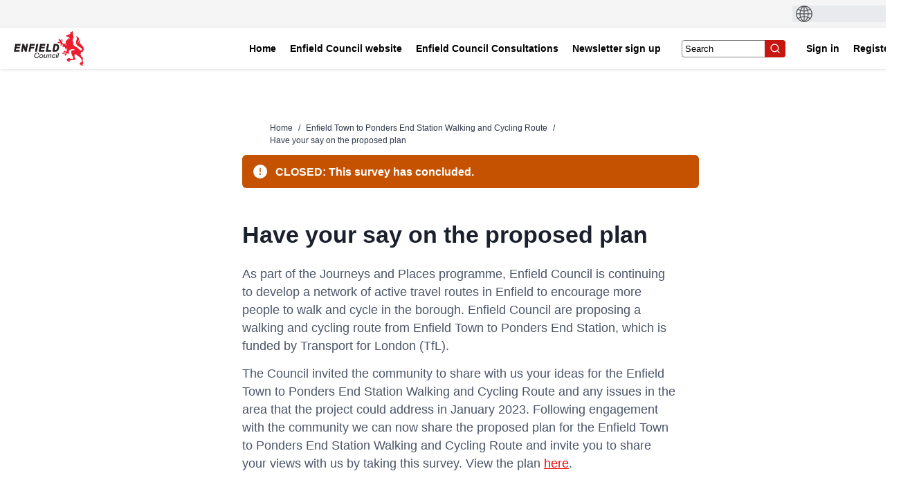

--- FILE ---
content_type: text/html; charset=utf-8
request_url: https://letstalk.enfield.gov.uk/enfieldtown-pondersendstation/surveys/have-your-say-on-the-proposed-plan
body_size: 40911
content:
<!DOCTYPE html><html lang="en" nonce="MTdkMzExNzYtZjY5ZC00ZDQ0LWE2MGUtZDEwMzFmNmM5OGU0"><head><meta charSet="utf-8"/><meta name="viewport" content="width=device-width"/><style>nullnull</style><title>Have your say on the proposed plan | Let&#x27;s Talk Enfield</title><meta name="description" content="As part of the Journeys and Places programme, Enfield Council is continuing to develop a network of active travel routes in Enfield to encourage more people to walk and cycle in the borough. Enfield Council are proposing a walking and cycling route from Enfield Town to Ponders End Station, which is funded by Transport for London (TfL).The Council invited the community to share with us your ideas for the Enfield Town to Ponders End Station Walking and Cycling Route and any issues in the area that the project could address in January 2023. Following engagement with the community we can now share the proposed plan for the Enfield Town to Ponders End Station Walking and Cycling Route and invite you to share your views with us by taking this survey. View the plan here."/><meta name="next-head-count" content="5"/><link rel="icon" type="image/ico" href="https://ehq-production-europe.imgix.net/8f79a46a674f69f9eec4e7abfc50a12e131a7413/image_stores/favicons/000/001/247/original/Enfield_Council_logo_CMYK.bmp?1550505312?auto=format,compress&amp;fit=clip&amp;h=1500&amp;w=1500&amp;max-w=2500&amp;min-w=1500"/><link href="https://fonts.googleapis.com/css?family=Exo+2:ital,wght@0,300;0,400;0,500;0,600;0,700;1,300;1,400;1,500;1,600;1,700&amp;display=swap" rel="stylesheet" nonce="MTdkMzExNzYtZjY5ZC00ZDQ0LWE2MGUtZDEwMzFmNmM5OGU0"/><link rel="stylesheet" type="text/css" nonce="MTdkMzExNzYtZjY5ZC00ZDQ0LWE2MGUtZDEwMzFmNmM5OGU0" href="https://d266snu8t68vng.cloudfront.net//external/css/metismenujs@1.2.0.css"/><section class="ehq-integrations-section"><div id="google-translate-element"><script nonce="MTdkMzExNzYtZjY5ZC00ZDQ0LWE2MGUtZDEwMzFmNmM5OGU0" type="text/javascript">function googleTranslateElementInit () {
                new google.translate.TranslateElement({
                  pageLanguage: 'en',
                  includedLanguages: ''
                }, 'google-translate-element')
              }</script><script src="https://translate.google.com/translate_a/element.js?cb=googleTranslateElementInit" async="" nonce="MTdkMzExNzYtZjY5ZC00ZDQ0LWE2MGUtZDEwMzFmNmM5OGU0"></script><style data-emotion="css 1gj7hc2">.css-1gj7hc2{object-fit:cover;border-radius:lg;}</style><img src="https://d266snu8t68vng.cloudfront.net//images/globe.png" class="chakra-image css-1gj7hc2"/><style nonce="MTdkMzExNzYtZjY5ZC00ZDQ0LWE2MGUtZDEwMzFmNmM5OGU0">
          .ehq-integrations-section {
            width: 100%;
            height: 40px;
            color: #262626;
            display: flex;
            align-items: center;
            padding-left: 20px;
            padding-right: 20px;
            background-color: #f5f5f5;
            justify-content: space-between;
          }
          #google-translate-element {
            display: flex;
            align-items: center;
            width: 145px;
            max-height: 32px !important;
            background-color: #e8eaed;
            overflow: hidden;
            padding-left: 5px;
            padding-right: 5px;
            margin-left: auto;
          }
          #google-translate-element:focus-within {
            outline: 1px solid;
          }
          #google-translate-element .skiptranslate {
            display: flex;
            color: #e8eaed;
            margin-left: 4px;
            max-width: 124px !important;
          }
          #google-translate-element .skiptranslate span{
            display: none !important;
          }
          #goog-gt-tt{
            display: none !important;
          }
          #google-translate-element .skiptranslate select {
            color: #262626 !important;
            cursor: pointer;
            background-color: #e8eaed;
            padding: 0 !important;
            appearance: none;
            -moz-appearance: none;
            -webkit-appearance: none;
            border-color: #e8eaed;
            font-family: Arial;
          }
          #google-translate-element .skiptranslate select:focus {
            outline: transparent;
          }
          #google-translate-element .skiptranslate select::-ms-expand {
            display: none;
          }
          #google-translate-element .goog-te-gadget .goog-te-combo {
            margin: 5px 0 !important;
          }
          .goog-te-combo:not(:first-child){
            display: none !important;
          }
          .VIpgJd-ZVi9od-aZ2wEe-wOHMyf{
            display:none!important;
          }
        </style></div></section><link data-next-font="" rel="preconnect" href="/" crossorigin="anonymous"/><link rel="preload" href="https://d266snu8t68vng.cloudfront.net/_next/static/css/8f43edfc8e7e531f.css" as="style"/><link rel="stylesheet" href="https://d266snu8t68vng.cloudfront.net/_next/static/css/8f43edfc8e7e531f.css" data-n-g=""/><noscript data-n-css=""></noscript><script defer="" nomodule="" src="https://d266snu8t68vng.cloudfront.net/_next/static/chunks/polyfills-42372ed130431b0a.js"></script><script src="https://d266snu8t68vng.cloudfront.net/_next/static/chunks/webpack-74b7d31fc0bd41cf.js" defer=""></script><script src="https://d266snu8t68vng.cloudfront.net/_next/static/chunks/framework-c7c00ee112e062f9.js" defer=""></script><script src="https://d266snu8t68vng.cloudfront.net/_next/static/chunks/main-aac7121e34bee950.js" defer=""></script><script src="https://d266snu8t68vng.cloudfront.net/_next/static/chunks/pages/_app-6d87f3920f6aa048.js" defer=""></script><script src="https://d266snu8t68vng.cloudfront.net/_next/static/chunks/4482-e89846d06de591b0.js" defer=""></script><script src="https://d266snu8t68vng.cloudfront.net/_next/static/chunks/9332-4bfc11df2a7dc50c.js" defer=""></script><script src="https://d266snu8t68vng.cloudfront.net/_next/static/chunks/1664-bc2a9050ca5fc6b8.js" defer=""></script><script src="https://d266snu8t68vng.cloudfront.net/_next/static/chunks/2669-419461159b49713c.js" defer=""></script><script src="https://d266snu8t68vng.cloudfront.net/_next/static/chunks/9437-1496ba3f292c5a6b.js" defer=""></script><script src="https://d266snu8t68vng.cloudfront.net/_next/static/chunks/549-c8c5ae482a0e44b3.js" defer=""></script><script src="https://d266snu8t68vng.cloudfront.net/_next/static/chunks/8176-9d4eab3920bd8264.js" defer=""></script><script src="https://d266snu8t68vng.cloudfront.net/_next/static/chunks/194-ce002e6d4faef083.js" defer=""></script><script src="https://d266snu8t68vng.cloudfront.net/_next/static/chunks/pages/%5BprojectId%5D/surveys/%5BsurveyId%5D-b263b6ca54dd88e5.js" defer=""></script><script src="https://d266snu8t68vng.cloudfront.net/_next/static/k_nsILwyXKfhWr9yXN-sx/_buildManifest.js" defer=""></script><script src="https://d266snu8t68vng.cloudfront.net/_next/static/k_nsILwyXKfhWr9yXN-sx/_ssgManifest.js" defer=""></script></head><body><script id="chakra-script" nonce="MTdkMzExNzYtZjY5ZC00ZDQ0LWE2MGUtZDEwMzFmNmM5OGU0">!(function(){try{var a=function(c){var v="(prefers-color-scheme: dark)",h=window.matchMedia(v).matches?"dark":"light",r=c==="system"?h:c,o=document.documentElement,s=document.body,l="chakra-ui-light",d="chakra-ui-dark",i=r==="dark";return s.classList.add(i?d:l),s.classList.remove(i?l:d),o.style.colorScheme=r,o.dataset.theme=r,r},n=a,m="light",e="chakra-ui-color-mode",t=localStorage.getItem(e);t?a(t):localStorage.setItem(e,a(m))}catch(a){}})();</script><div id="__next"><style>
    #nprogress {
      pointer-events: none;
    }
    #nprogress .bar {
      background: #29D;
      position: fixed;
      z-index: 9999;
      top: 0;
      left: 0;
      width: 100%;
      height: 3px;
    }
    #nprogress .peg {
      display: block;
      position: absolute;
      right: 0px;
      width: 100px;
      height: 100%;
      box-shadow: 0 0 10px #29D, 0 0 5px #29D;
      opacity: 1;
      -webkit-transform: rotate(3deg) translate(0px, -4px);
      -ms-transform: rotate(3deg) translate(0px, -4px);
      transform: rotate(3deg) translate(0px, -4px);
    }
    #nprogress .spinner {
      display: block;
      position: fixed;
      z-index: 1031;
      top: 15px;
      right: 15px;
    }
    #nprogress .spinner-icon {
      width: 18px;
      height: 18px;
      box-sizing: border-box;
      border: solid 2px transparent;
      border-top-color: #29D;
      border-left-color: #29D;
      border-radius: 50%;
      -webkit-animation: nprogresss-spinner 400ms linear infinite;
      animation: nprogress-spinner 400ms linear infinite;
    }
    .nprogress-custom-parent {
      overflow: hidden;
      position: relative;
    }
    .nprogress-custom-parent #nprogress .spinner,
    .nprogress-custom-parent #nprogress .bar {
      position: absolute;
    }
    @-webkit-keyframes nprogress-spinner {
      0% {
        -webkit-transform: rotate(0deg);
      }
      100% {
        -webkit-transform: rotate(360deg);
      }
    }
    @keyframes nprogress-spinner {
      0% {
        transform: rotate(0deg);
      }
      100% {
        transform: rotate(360deg);
      }
    }
  </style><style data-emotion="ehq-contentsecuritypolicy-global 1d6wcu9">:host,:root,[data-theme]{--chakra-ring-inset:var(--chakra-empty,/*!*/ /*!*/);--chakra-ring-offset-width:0px;--chakra-ring-offset-color:#fff;--chakra-ring-color:rgba(66, 153, 225, 0.6);--chakra-ring-offset-shadow:0 0 #0000;--chakra-ring-shadow:0 0 #0000;--chakra-space-x-reverse:0;--chakra-space-y-reverse:0;--chakra-colors-transparent:transparent;--chakra-colors-current:currentColor;--chakra-colors-black:#000000;--chakra-colors-white:#FFFFFF;--chakra-colors-whiteAlpha-50:rgba(255, 255, 255, 0.04);--chakra-colors-whiteAlpha-100:rgba(255, 255, 255, 0.06);--chakra-colors-whiteAlpha-200:rgba(255, 255, 255, 0.08);--chakra-colors-whiteAlpha-300:rgba(255, 255, 255, 0.16);--chakra-colors-whiteAlpha-400:rgba(255, 255, 255, 0.24);--chakra-colors-whiteAlpha-500:rgba(255, 255, 255, 0.36);--chakra-colors-whiteAlpha-600:rgba(255, 255, 255, 0.48);--chakra-colors-whiteAlpha-700:rgba(255, 255, 255, 0.64);--chakra-colors-whiteAlpha-800:rgba(255, 255, 255, 0.80);--chakra-colors-whiteAlpha-900:rgba(255, 255, 255, 0.92);--chakra-colors-blackAlpha-50:rgba(0, 0, 0, 0.04);--chakra-colors-blackAlpha-100:rgba(0, 0, 0, 0.06);--chakra-colors-blackAlpha-200:rgba(0, 0, 0, 0.08);--chakra-colors-blackAlpha-300:rgba(0, 0, 0, 0.16);--chakra-colors-blackAlpha-400:rgba(0, 0, 0, 0.24);--chakra-colors-blackAlpha-500:rgba(0, 0, 0, 0.36);--chakra-colors-blackAlpha-600:rgba(0, 0, 0, 0.48);--chakra-colors-blackAlpha-700:rgba(0, 0, 0, 0.64);--chakra-colors-blackAlpha-800:rgba(0, 0, 0, 0.80);--chakra-colors-blackAlpha-900:rgba(0, 0, 0, 0.92);--chakra-colors-gray-50:#F7FAFC;--chakra-colors-gray-100:#EDF2F7;--chakra-colors-gray-200:#E2E8F0;--chakra-colors-gray-300:#CBD5E0;--chakra-colors-gray-400:#A0AEC0;--chakra-colors-gray-500:#718096;--chakra-colors-gray-600:#4A5568;--chakra-colors-gray-700:#2D3748;--chakra-colors-gray-800:#1A202C;--chakra-colors-gray-900:#171923;--chakra-colors-red-50:#FFF5F5;--chakra-colors-red-100:#FED7D7;--chakra-colors-red-200:#FEB2B2;--chakra-colors-red-300:#FC8181;--chakra-colors-red-400:#F56565;--chakra-colors-red-500:#E53E3E;--chakra-colors-red-600:#C53030;--chakra-colors-red-700:#9B2C2C;--chakra-colors-red-800:#822727;--chakra-colors-red-900:#63171B;--chakra-colors-orange-50:#FFFAF0;--chakra-colors-orange-100:#FEEBC8;--chakra-colors-orange-200:#FBD38D;--chakra-colors-orange-300:#F6AD55;--chakra-colors-orange-400:#ED8936;--chakra-colors-orange-500:#DD6B20;--chakra-colors-orange-600:#C05621;--chakra-colors-orange-700:#9C4221;--chakra-colors-orange-800:#7B341E;--chakra-colors-orange-900:#652B19;--chakra-colors-yellow-50:#FFFFF0;--chakra-colors-yellow-100:#FEFCBF;--chakra-colors-yellow-200:#FAF089;--chakra-colors-yellow-300:#F6E05E;--chakra-colors-yellow-400:#ECC94B;--chakra-colors-yellow-500:#D69E2E;--chakra-colors-yellow-600:#B7791F;--chakra-colors-yellow-700:#975A16;--chakra-colors-yellow-800:#744210;--chakra-colors-yellow-900:#5F370E;--chakra-colors-green-50:#F0FFF4;--chakra-colors-green-100:#C6F6D5;--chakra-colors-green-200:#9AE6B4;--chakra-colors-green-300:#68D391;--chakra-colors-green-400:#48BB78;--chakra-colors-green-500:#38A169;--chakra-colors-green-600:#2F855A;--chakra-colors-green-700:#276749;--chakra-colors-green-800:#22543D;--chakra-colors-green-900:#1C4532;--chakra-colors-teal-50:#E6FFFA;--chakra-colors-teal-100:#B2F5EA;--chakra-colors-teal-200:#81E6D9;--chakra-colors-teal-300:#4FD1C5;--chakra-colors-teal-400:#38B2AC;--chakra-colors-teal-500:#319795;--chakra-colors-teal-600:#2C7A7B;--chakra-colors-teal-700:#285E61;--chakra-colors-teal-800:#234E52;--chakra-colors-teal-900:#1D4044;--chakra-colors-blue-50:#ebf8ff;--chakra-colors-blue-100:#bee3f8;--chakra-colors-blue-200:#90cdf4;--chakra-colors-blue-300:#63b3ed;--chakra-colors-blue-400:#4299e1;--chakra-colors-blue-500:#3182ce;--chakra-colors-blue-600:#2b6cb0;--chakra-colors-blue-700:#2c5282;--chakra-colors-blue-800:#2a4365;--chakra-colors-blue-900:#1A365D;--chakra-colors-cyan-50:#EDFDFD;--chakra-colors-cyan-100:#C4F1F9;--chakra-colors-cyan-200:#9DECF9;--chakra-colors-cyan-300:#76E4F7;--chakra-colors-cyan-400:#0BC5EA;--chakra-colors-cyan-500:#00B5D8;--chakra-colors-cyan-600:#00A3C4;--chakra-colors-cyan-700:#0987A0;--chakra-colors-cyan-800:#086F83;--chakra-colors-cyan-900:#065666;--chakra-colors-purple-50:#FAF5FF;--chakra-colors-purple-100:#E9D8FD;--chakra-colors-purple-200:#D6BCFA;--chakra-colors-purple-300:#B794F4;--chakra-colors-purple-400:#9F7AEA;--chakra-colors-purple-500:#805AD5;--chakra-colors-purple-600:#6B46C1;--chakra-colors-purple-700:#553C9A;--chakra-colors-purple-800:#44337A;--chakra-colors-purple-900:#322659;--chakra-colors-pink-50:#FFF5F7;--chakra-colors-pink-100:#FED7E2;--chakra-colors-pink-200:#FBB6CE;--chakra-colors-pink-300:#F687B3;--chakra-colors-pink-400:#ED64A6;--chakra-colors-pink-500:#D53F8C;--chakra-colors-pink-600:#B83280;--chakra-colors-pink-700:#97266D;--chakra-colors-pink-800:#702459;--chakra-colors-pink-900:#521B41;--chakra-colors-linkedin-50:#E8F4F9;--chakra-colors-linkedin-100:#CFEDFB;--chakra-colors-linkedin-200:#9BDAF3;--chakra-colors-linkedin-300:#68C7EC;--chakra-colors-linkedin-400:#34B3E4;--chakra-colors-linkedin-500:#00A0DC;--chakra-colors-linkedin-600:#008CC9;--chakra-colors-linkedin-700:#0077B5;--chakra-colors-linkedin-800:#005E93;--chakra-colors-linkedin-900:#004471;--chakra-colors-facebook-50:#E8F4F9;--chakra-colors-facebook-100:#D9DEE9;--chakra-colors-facebook-200:#B7C2DA;--chakra-colors-facebook-300:#6482C0;--chakra-colors-facebook-400:#4267B2;--chakra-colors-facebook-500:#385898;--chakra-colors-facebook-600:#314E89;--chakra-colors-facebook-700:#29487D;--chakra-colors-facebook-800:#223B67;--chakra-colors-facebook-900:#1E355B;--chakra-colors-messenger-50:#D0E6FF;--chakra-colors-messenger-100:#B9DAFF;--chakra-colors-messenger-200:#A2CDFF;--chakra-colors-messenger-300:#7AB8FF;--chakra-colors-messenger-400:#2E90FF;--chakra-colors-messenger-500:#0078FF;--chakra-colors-messenger-600:#0063D1;--chakra-colors-messenger-700:#0052AC;--chakra-colors-messenger-800:#003C7E;--chakra-colors-messenger-900:#002C5C;--chakra-colors-whatsapp-50:#dffeec;--chakra-colors-whatsapp-100:#b9f5d0;--chakra-colors-whatsapp-200:#90edb3;--chakra-colors-whatsapp-300:#65e495;--chakra-colors-whatsapp-400:#3cdd78;--chakra-colors-whatsapp-500:#22c35e;--chakra-colors-whatsapp-600:#179848;--chakra-colors-whatsapp-700:#0c6c33;--chakra-colors-whatsapp-800:#01421c;--chakra-colors-whatsapp-900:#001803;--chakra-colors-twitter-50:#E5F4FD;--chakra-colors-twitter-100:#C8E9FB;--chakra-colors-twitter-200:#A8DCFA;--chakra-colors-twitter-300:#83CDF7;--chakra-colors-twitter-400:#57BBF5;--chakra-colors-twitter-500:#1DA1F2;--chakra-colors-twitter-600:#1A94DA;--chakra-colors-twitter-700:#1681BF;--chakra-colors-twitter-800:#136B9E;--chakra-colors-twitter-900:#0D4D71;--chakra-colors-telegram-50:#E3F2F9;--chakra-colors-telegram-100:#C5E4F3;--chakra-colors-telegram-200:#A2D4EC;--chakra-colors-telegram-300:#7AC1E4;--chakra-colors-telegram-400:#47A9DA;--chakra-colors-telegram-500:#0088CC;--chakra-colors-telegram-600:#007AB8;--chakra-colors-telegram-700:#006BA1;--chakra-colors-telegram-800:#005885;--chakra-colors-telegram-900:#003F5E;--chakra-colors-brand-50:#fcf2f2;--chakra-colors-brand-100:#fce5e5;--chakra-colors-brand-200:#fccbcb;--chakra-colors-brand-300:#fcb1b1;--chakra-colors-brand-400:#fc9797;--chakra-colors-brand-500:#ec0f0f;--chakra-colors-brand-600:#fe1d1d;--chakra-colors-brand-700:#eb0101;--chakra-colors-brand-800:#bc0101;--chakra-colors-brand-900:#5e0000;--chakra-colors-emoji-500:#FFCE00;--chakra-colors-x-500:#000000;--chakra-colors-x-600:#333333;--chakra-colors-feedback-info:#1765C4;--chakra-colors-feedback-success:#348632;--chakra-colors-feedback-warning:#C55200;--chakra-colors-feedback-error:#E2221D;--chakra-borders-none:0;--chakra-borders-1px:1px solid;--chakra-borders-2px:2px solid;--chakra-borders-4px:4px solid;--chakra-borders-8px:8px solid;--chakra-fonts-heading:Exo 2,Helvetica,Arial,sans-serif;--chakra-fonts-body:Arial,Helvetica,Arial,sans-serif;--chakra-fonts-mono:SFMono-Regular,Menlo,Monaco,Consolas,"Liberation Mono","Courier New",monospace;--chakra-fontSizes-3xs:0.45rem;--chakra-fontSizes-2xs:0.625rem;--chakra-fontSizes-xs:0.75rem;--chakra-fontSizes-sm:0.88rem;--chakra-fontSizes-md:1rem;--chakra-fontSizes-lg:1.13rem;--chakra-fontSizes-xl:1.25rem;--chakra-fontSizes-2xl:1.5rem;--chakra-fontSizes-3xl:1.75rem;--chakra-fontSizes-4xl:2rem;--chakra-fontSizes-5xl:2.5rem;--chakra-fontSizes-6xl:3.75rem;--chakra-fontSizes-7xl:4.5rem;--chakra-fontSizes-8xl:6rem;--chakra-fontSizes-9xl:8rem;--chakra-fontSizes-body:1em;--chakra-fontSizes-heading:1.5em;--chakra-fontSizes-sectionTitle:2em;--chakra-fontWeights-hairline:100;--chakra-fontWeights-thin:200;--chakra-fontWeights-light:300;--chakra-fontWeights-normal:400;--chakra-fontWeights-medium:500;--chakra-fontWeights-semibold:600;--chakra-fontWeights-bold:700;--chakra-fontWeights-extrabold:800;--chakra-fontWeights-black:900;--chakra-fontWeights-body:400;--chakra-fontWeights-heading:700;--chakra-letterSpacings-tighter:-0.05em;--chakra-letterSpacings-tight:-0.025em;--chakra-letterSpacings-normal:0;--chakra-letterSpacings-wide:0.025em;--chakra-letterSpacings-wider:0.05em;--chakra-letterSpacings-widest:0.1em;--chakra-lineHeights-3:1.28rem;--chakra-lineHeights-4:1.30rem;--chakra-lineHeights-5:1.33rem;--chakra-lineHeights-6:1.36rem;--chakra-lineHeights-7:1.52rem;--chakra-lineHeights-8:1.58rem;--chakra-lineHeights-9:1.61rem;--chakra-lineHeights-10:2.5rem;--chakra-lineHeights-normal:normal;--chakra-lineHeights-none:1;--chakra-lineHeights-shorter:1.25;--chakra-lineHeights-short:1.375;--chakra-lineHeights-base:1.5;--chakra-lineHeights-tall:1.625;--chakra-lineHeights-taller:2;--chakra-radii-none:0;--chakra-radii-sm:0.125rem;--chakra-radii-base:0.25rem;--chakra-radii-md:0.375rem;--chakra-radii-lg:0.5rem;--chakra-radii-xl:0.75rem;--chakra-radii-2xl:1rem;--chakra-radii-3xl:1.5rem;--chakra-radii-full:9999px;--chakra-radii-site:0.125em;--chakra-space-1:0.25rem;--chakra-space-2:0.5rem;--chakra-space-3:0.75rem;--chakra-space-4:1rem;--chakra-space-5:1.25rem;--chakra-space-6:1.5rem;--chakra-space-7:1.75rem;--chakra-space-8:2rem;--chakra-space-9:2.25rem;--chakra-space-10:2.5rem;--chakra-space-12:3rem;--chakra-space-14:3.5rem;--chakra-space-16:4rem;--chakra-space-20:5rem;--chakra-space-24:6rem;--chakra-space-28:7rem;--chakra-space-32:8rem;--chakra-space-36:9rem;--chakra-space-40:10rem;--chakra-space-44:11rem;--chakra-space-48:12rem;--chakra-space-52:13rem;--chakra-space-56:14rem;--chakra-space-60:15rem;--chakra-space-64:16rem;--chakra-space-72:18rem;--chakra-space-80:20rem;--chakra-space-96:24rem;--chakra-space-px:1px;--chakra-space-0-5:0.125rem;--chakra-space-1-5:0.375rem;--chakra-space-2-5:0.625rem;--chakra-space-3-5:0.875rem;--chakra-shadows-xs:0 0 0 1px rgba(0, 0, 0, 0.05);--chakra-shadows-sm:0 1px 2px 0 rgba(0, 0, 0, 0.05);--chakra-shadows-base:0 1px 3px 0 rgba(0, 0, 0, 0.1),0 1px 2px 0 rgba(0, 0, 0, 0.06);--chakra-shadows-md:0 4px 6px -1px rgba(0, 0, 0, 0.1),0 2px 4px -1px rgba(0, 0, 0, 0.06);--chakra-shadows-lg:0 10px 15px -3px rgba(0, 0, 0, 0.1),0 4px 6px -2px rgba(0, 0, 0, 0.05);--chakra-shadows-xl:0 20px 25px -5px rgba(0, 0, 0, 0.1),0 10px 10px -5px rgba(0, 0, 0, 0.04);--chakra-shadows-2xl:0 25px 50px -12px rgba(0, 0, 0, 0.25);--chakra-shadows-outline:0 0 0 3px rgba(66, 153, 225, 0.6);--chakra-shadows-inner:inset 0 2px 4px 0 rgba(0,0,0,0.06);--chakra-shadows-none:none;--chakra-shadows-dark-lg:rgba(0, 0, 0, 0.1) 0px 0px 0px 1px,rgba(0, 0, 0, 0.2) 0px 5px 10px,rgba(0, 0, 0, 0.4) 0px 15px 40px;--chakra-shadows-site:0 10px 15px -3px rgba(0, 0, 0, 0.1),0 4px 6px -2px rgba(0, 0, 0, 0.05);--chakra-sizes-1:0.25rem;--chakra-sizes-2:0.5rem;--chakra-sizes-3:0.75rem;--chakra-sizes-4:1rem;--chakra-sizes-5:1.25rem;--chakra-sizes-6:1.5rem;--chakra-sizes-7:1.75rem;--chakra-sizes-8:2rem;--chakra-sizes-9:2.25rem;--chakra-sizes-10:2.5rem;--chakra-sizes-12:3rem;--chakra-sizes-14:3.5rem;--chakra-sizes-16:4rem;--chakra-sizes-20:5rem;--chakra-sizes-24:6rem;--chakra-sizes-28:7rem;--chakra-sizes-32:8rem;--chakra-sizes-36:9rem;--chakra-sizes-40:10rem;--chakra-sizes-44:11rem;--chakra-sizes-48:12rem;--chakra-sizes-52:13rem;--chakra-sizes-56:14rem;--chakra-sizes-60:15rem;--chakra-sizes-64:16rem;--chakra-sizes-72:18rem;--chakra-sizes-80:20rem;--chakra-sizes-96:24rem;--chakra-sizes-px:1px;--chakra-sizes-0-5:0.125rem;--chakra-sizes-1-5:0.375rem;--chakra-sizes-2-5:0.625rem;--chakra-sizes-3-5:0.875rem;--chakra-sizes-max:max-content;--chakra-sizes-min:min-content;--chakra-sizes-full:100%;--chakra-sizes-3xs:14rem;--chakra-sizes-2xs:16rem;--chakra-sizes-xs:20rem;--chakra-sizes-sm:24rem;--chakra-sizes-md:28rem;--chakra-sizes-lg:32rem;--chakra-sizes-xl:36rem;--chakra-sizes-2xl:42rem;--chakra-sizes-3xl:48rem;--chakra-sizes-4xl:56rem;--chakra-sizes-5xl:64rem;--chakra-sizes-6xl:72rem;--chakra-sizes-7xl:80rem;--chakra-sizes-8xl:90rem;--chakra-sizes-prose:60ch;--chakra-sizes-container-sm:640px;--chakra-sizes-container-md:768px;--chakra-sizes-container-lg:1024px;--chakra-sizes-container-xl:1280px;--chakra-zIndices-hide:-1;--chakra-zIndices-auto:auto;--chakra-zIndices-base:0;--chakra-zIndices-docked:10;--chakra-zIndices-dropdown:1000;--chakra-zIndices-sticky:1100;--chakra-zIndices-banner:1200;--chakra-zIndices-overlay:1300;--chakra-zIndices-modal:1400;--chakra-zIndices-popover:1500;--chakra-zIndices-skipLink:1600;--chakra-zIndices-toast:1700;--chakra-zIndices-tooltip:1800;--chakra-transition-property-common:background-color,border-color,color,fill,stroke,opacity,box-shadow,transform;--chakra-transition-property-colors:background-color,border-color,color,fill,stroke;--chakra-transition-property-dimensions:width,height;--chakra-transition-property-position:left,right,top,bottom;--chakra-transition-property-background:background-color,background-image,background-position;--chakra-transition-easing-ease-in:cubic-bezier(0.4, 0, 1, 1);--chakra-transition-easing-ease-out:cubic-bezier(0, 0, 0.2, 1);--chakra-transition-easing-ease-in-out:cubic-bezier(0.4, 0, 0.2, 1);--chakra-transition-duration-ultra-fast:50ms;--chakra-transition-duration-faster:100ms;--chakra-transition-duration-fast:150ms;--chakra-transition-duration-normal:200ms;--chakra-transition-duration-slow:300ms;--chakra-transition-duration-slower:400ms;--chakra-transition-duration-ultra-slow:500ms;--chakra-blur-none:0;--chakra-blur-sm:4px;--chakra-blur-base:8px;--chakra-blur-md:12px;--chakra-blur-lg:16px;--chakra-blur-xl:24px;--chakra-blur-2xl:40px;--chakra-blur-3xl:64px;--chakra-breakpoints-base:0em;--chakra-breakpoints-sm:20em;--chakra-breakpoints-md:26em;--chakra-breakpoints-lg:48em;--chakra-breakpoints-xl:80em;--chakra-breakpoints-2xl:120em;}.chakra-ui-light :host:not([data-theme]),.chakra-ui-light :root:not([data-theme]),.chakra-ui-light [data-theme]:not([data-theme]),[data-theme=light] :host:not([data-theme]),[data-theme=light] :root:not([data-theme]),[data-theme=light] [data-theme]:not([data-theme]),:host[data-theme=light],:root[data-theme=light],[data-theme][data-theme=light]{--chakra-colors-chakra-body-text:var(--chakra-colors-gray-800);--chakra-colors-chakra-body-bg:var(--chakra-colors-white);--chakra-colors-chakra-border-color:var(--chakra-colors-gray-200);--chakra-colors-chakra-inverse-text:var(--chakra-colors-white);--chakra-colors-chakra-subtle-bg:var(--chakra-colors-gray-100);--chakra-colors-chakra-subtle-text:var(--chakra-colors-gray-600);--chakra-colors-chakra-placeholder-color:var(--chakra-colors-gray-500);}.chakra-ui-dark :host:not([data-theme]),.chakra-ui-dark :root:not([data-theme]),.chakra-ui-dark [data-theme]:not([data-theme]),[data-theme=dark] :host:not([data-theme]),[data-theme=dark] :root:not([data-theme]),[data-theme=dark] [data-theme]:not([data-theme]),:host[data-theme=dark],:root[data-theme=dark],[data-theme][data-theme=dark]{--chakra-colors-chakra-body-text:var(--chakra-colors-whiteAlpha-900);--chakra-colors-chakra-body-bg:var(--chakra-colors-gray-800);--chakra-colors-chakra-border-color:var(--chakra-colors-whiteAlpha-300);--chakra-colors-chakra-inverse-text:var(--chakra-colors-gray-800);--chakra-colors-chakra-subtle-bg:var(--chakra-colors-gray-700);--chakra-colors-chakra-subtle-text:var(--chakra-colors-gray-400);--chakra-colors-chakra-placeholder-color:var(--chakra-colors-whiteAlpha-400);}</style><style data-emotion="ehq-contentsecuritypolicy-global fubdgu">html{line-height:1.5;-webkit-text-size-adjust:100%;font-family:system-ui,sans-serif;-webkit-font-smoothing:antialiased;text-rendering:optimizeLegibility;-moz-osx-font-smoothing:grayscale;touch-action:manipulation;}body{position:relative;min-height:100%;margin:0;font-feature-settings:"kern";}:where(*, *::before, *::after){border-width:0;border-style:solid;box-sizing:border-box;word-wrap:break-word;}main{display:block;}hr{border-top-width:1px;box-sizing:content-box;height:0;overflow:visible;}:where(pre, code, kbd,samp){font-family:SFMono-Regular,Menlo,Monaco,Consolas,monospace;font-size:1em;}a{background-color:transparent;color:inherit;-webkit-text-decoration:inherit;text-decoration:inherit;}abbr[title]{border-bottom:none;-webkit-text-decoration:underline;text-decoration:underline;-webkit-text-decoration:underline dotted;-webkit-text-decoration:underline dotted;text-decoration:underline dotted;}:where(b, strong){font-weight:bold;}small{font-size:80%;}:where(sub,sup){font-size:75%;line-height:0;position:relative;vertical-align:baseline;}sub{bottom:-0.25em;}sup{top:-0.5em;}img{border-style:none;}:where(button, input, optgroup, select, textarea){font-family:inherit;font-size:100%;line-height:1.15;margin:0;}:where(button, input){overflow:visible;}:where(button, select){text-transform:none;}:where(
          button::-moz-focus-inner,
          [type="button"]::-moz-focus-inner,
          [type="reset"]::-moz-focus-inner,
          [type="submit"]::-moz-focus-inner
        ){border-style:none;padding:0;}fieldset{padding:0.35em 0.75em 0.625em;}legend{box-sizing:border-box;color:inherit;display:table;max-width:100%;padding:0;white-space:normal;}progress{vertical-align:baseline;}textarea{overflow:auto;}:where([type="checkbox"], [type="radio"]){box-sizing:border-box;padding:0;}input[type="number"]::-webkit-inner-spin-button,input[type="number"]::-webkit-outer-spin-button{-webkit-appearance:none!important;}input[type="number"]{-moz-appearance:textfield;}input[type="search"]{-webkit-appearance:textfield;outline-offset:-2px;}input[type="search"]::-webkit-search-decoration{-webkit-appearance:none!important;}::-webkit-file-upload-button{-webkit-appearance:button;font:inherit;}details{display:block;}summary{display:-webkit-box;display:-webkit-list-item;display:-ms-list-itembox;display:list-item;}template{display:none;}[hidden]{display:none!important;}:where(
          blockquote,
          dl,
          dd,
          h1,
          h2,
          h3,
          h4,
          h5,
          h6,
          hr,
          figure,
          p,
          pre
        ){margin:0;}button{background:transparent;padding:0;}fieldset{margin:0;padding:0;}:where(ol, ul){margin:0;padding:0;}textarea{resize:vertical;}:where(button, [role="button"]){cursor:pointer;}button::-moz-focus-inner{border:0!important;}table{border-collapse:collapse;}:where(h1, h2, h3, h4, h5, h6){font-size:inherit;font-weight:inherit;}:where(button, input, optgroup, select, textarea){padding:0;line-height:inherit;color:inherit;}:where(img, svg, video, canvas, audio, iframe, embed, object){display:block;}:where(img, video){max-width:100%;height:auto;}[data-js-focus-visible] :focus:not([data-focus-visible-added]):not(
          [data-focus-visible-disabled]
        ){outline:none;box-shadow:none;}select::-ms-expand{display:none;}:root,:host{--chakra-vh:100vh;}@supports (height: -webkit-fill-available){:root,:host{--chakra-vh:-webkit-fill-available;}}@supports (height: -moz-fill-available){:root,:host{--chakra-vh:-moz-fill-available;}}@supports (height: 100dvh){:root,:host{--chakra-vh:100dvh;}}</style><style data-emotion="ehq-contentsecuritypolicy-global 1rkeaye">body{font-family:var(--chakra-fonts-body);color:var(--chakra-colors-gray-700);background:var(--chakra-colors-chakra-body-bg);transition-property:background-color;transition-duration:var(--chakra-transition-duration-normal);line-height:var(--chakra-lineHeights-base);}*::-webkit-input-placeholder{color:var(--chakra-colors-gray-600);}*::-moz-placeholder{color:var(--chakra-colors-gray-600);}*:-ms-input-placeholder{color:var(--chakra-colors-gray-600);}*::placeholder{color:var(--chakra-colors-gray-600);}*,*::before,::after{border-color:var(--chakra-colors-gray-500);}a{color:var(--chakra-colors-brand-500);-webkit-text-decoration:underline;text-decoration:underline;}a:hover,a[data-hover]{-webkit-text-decoration:underline;text-decoration:underline;}a:focus-visible,a[data-focus-visible]{outline:2px solid transparent;outline-offset:2px;border-radius:var(--chakra-radii-md);box-shadow:var(--chakra-shadows-outline);}.chakra-alert a{color:var(--chakra-colors-whiteAlpha-900);}.recharts-default-legend{margin-bottom:16px!important;}.recharts-default-legend svg{border-radius:var(--chakra-radii-base);}recharts-default-legend li{vertical-align:middle;}.recharts-legend-item-text{color:var(--chakra-colors-gray-700)!important;}.chakra-portal .chakra-toast__inner{margin-bottom:80px;padding:12px 16px!important;min-width:288px;width:100%;}@media screen and (min-width: 26em){.chakra-portal .chakra-toast__inner{width:auto;}}@media screen and (min-width: 48em){.chakra-portal .chakra-toast__inner{min-width:448px;}}@media screen and (min-width: 80em){.chakra-portal .chakra-toast__inner{margin-bottom:20px;}}.chakra-portal .chakra-toast__inner button[aria-label='Close']{width:24px;height:24px;top:auto;margin-right:4px;}</style><style data-emotion="ehq-contentsecuritypolicy zf0iqh">.ehq-contentsecuritypolicy-zf0iqh{display:-webkit-box;display:-webkit-flex;display:-ms-flexbox;display:flex;-webkit-flex-direction:column;-ms-flex-direction:column;flex-direction:column;min-height:100vh;}</style><div class="ehq-contentsecuritypolicy-zf0iqh"><style data-emotion="ehq-contentsecuritypolicy 1qjkk8b">.ehq-contentsecuritypolicy-1qjkk8b{-webkit-user-select:none;-moz-user-select:none;-ms-user-select:none;user-select:none;border:0;height:1px;width:1px;margin:-1px;padding:0px;outline:2px solid transparent;outline-offset:2px;overflow:hidden;position:absolute;clip:rect(0 0 0 0);border-radius:var(--chakra-radii-md);font-weight:var(--chakra-fontWeights-semibold);z-index:1;}.ehq-contentsecuritypolicy-1qjkk8b:focus-visible,.ehq-contentsecuritypolicy-1qjkk8b[data-focus-visible]{box-shadow:var(--chakra-shadows-outline);padding:var(--chakra-space-4);position:fixed;top:var(--chakra-space-6);left:var(--chakra-space-6);--skip-link-bg:var(--chakra-colors-white);background:var(--skip-link-bg);}.chakra-ui-dark .ehq-contentsecuritypolicy-1qjkk8b:focus-visible:not([data-theme]),.chakra-ui-dark .ehq-contentsecuritypolicy-1qjkk8b[data-focus-visible]:not([data-theme]),[data-theme=dark] .ehq-contentsecuritypolicy-1qjkk8b:focus-visible:not([data-theme]),[data-theme=dark] .ehq-contentsecuritypolicy-1qjkk8b[data-focus-visible]:not([data-theme]),.ehq-contentsecuritypolicy-1qjkk8b:focus-visible[data-theme=dark],.ehq-contentsecuritypolicy-1qjkk8b[data-focus-visible][data-theme=dark]{--skip-link-bg:var(--chakra-colors-gray-700);}.ehq-contentsecuritypolicy-1qjkk8b:focus,.ehq-contentsecuritypolicy-1qjkk8b[data-focus]{clip:auto;width:auto;height:auto;}</style><a href="#start-of-content" class="ehq-contentsecuritypolicy-1qjkk8b">Skip to content</a><header><div class="ehq-contentsecuritypolicy-0"><style>
	header .ehq-participant-header .search-bar__input {
    	border: 1px solid #838383  !important;
  padding-left:4px !important;
	}
 
 header .ehq-participant-header .icon {
    background: #c51610;
    color: #fff;
    padding: 0 7px;
  right:0;
  left:auto;
  -webkit-border-top-right-radius: 4px;
-webkit-border-bottom-right-radius: 4px;
-moz-border-radius-topright: 4px;
-moz-border-radius-bottomright: 4px;
border-top-right-radius: 4px;
}
 
 input[type="search" i]::-webkit-search-cancel-button { 
  margin-right:20px;
 }
 
 /*footer*/
 footer  .ehq-participant-footer,
 .footer  .ehq-participant-footer,
 #footer  .ehq-participant-footer {
  display:none;
 }
 
 .customfooter {
		background: #595959;
  padding:25px 0 0;
  color:#fff;
	}

	.customfooter .container {
		max-width: 85%;
        width: 85%;
        margin: auto;
  font-size:14px;
	}
 
 .customfooter .container .footer-wrap {
  display:flex;
  margin-right:20px;
  justify-content: space-between;
 }
 
 .customfooter .container .footer-wrap .footer-col {
  margin-right:20px;
 }
 
 .customfooter .container .footer-wrap .footer-col.enfield {
  margin-left:40px;
  margin-right:40px;
 }
 
 .customfooter .container .footer-wrap .footer-col ul {
  list-style:none;
  margin-right:20px;
  margin:20px 40px 0 0;
  padding:0;
 }
 
 .customfooter .container .footer-wrap .footer-col ul:first-child {
  margin-right:80px;
 }
 
 .customfooter .container .footer-wrap .footer-col .footer-links {
 display:flex;  
 }
 
 .customfooter .container .footer-wrap .footer-col .footer-links .viewonmap {
  margin-top:25px;
 }
 
 .customfooter .container .footer-wrap .footer-col .footer-links .links li {
  margin:8px 0 8px;  
 }
 
 .customfooter .container .footer-wrap .footer-col .footer-links .links li:first-child {
  margin-top:0;
 }
 

 
 .customfooter .container .footer-wrap .footer-col .footer-links .links li a {
  color:#fff;
  display:block;
  background:url(https://www.enfield.gov.uk/__data/assets/git_bridge/0011/26210/dist/mysource_files/link-arrow-white.svg);
  background-repeat:no-repeat;
  background-position:5px 5px;
  padding-left:20px;
  background-size:5px 9px;
 }
 
  .customfooter .container .footer-wrap .footer-col .footer-links li a { 
    color:#fff;
 }
 
  .customfooter .container .footer-wrap .footer-col .footer-links li a:hover {
  text-decoration:underline;
 }
 
 body .customfooter .container .footer-wrap .footer-col h3 {
  color:#fff !important;
 }
 
 .customfooter .copyright {
  text-align:center;
  background:#494949;
  margin-top:30px;
  padding:10px 20px;
 }
 
 .customfooter .social ul {
  display:flex;
  justify-content:center;
 align-items:center;
  
 }
 
 .customfooter .social ul li a {
  background:url(https://www.enfield.gov.uk/__data/assets/file/0012/516/fb.svg);
  background-repeat:no-repeat;
  padding-left:30px;
  width:42px;
  height:42px;
  text-indent:-9999999px; 
  margin-right:20px;
 }
 
 .customfooter .social ul li.linkedin a {
  background:url(https://www.enfield.gov.uk/__data/assets/file/0010/514/linkedin.svg);
  background-repeat:no-repeat;
  padding-left:30px;
  width:42px;
  height:42px; 
 }
 
 .customfooter .social ul li.youtube a {
  background:url(https://www.enfield.gov.uk/__data/assets/file/0013/517/youtube.svg);
  background-repeat:no-repeat;
  padding-left:30px;
  width:49px;
  height:34px; 
 }
 
 .customfooter .social ul li.twitter a {
  background:url(https://www.enfield.gov.uk/__data/assets/file/0011/515/twitter.svg);
  background-repeat:no-repeat;
  padding-left:30px;
  width:39px;
  height:32px; 
 }
 
 .customfooter .social ul li a {
  display:block;
  opacity: 1;
    transition: all .3s ease-in-out;
  }
 
 .customfooter .social ul li a:hover {
  opacity: .8;
 }
 
 @media only screen and (max-width: 992px) {
	.customfooter .container .footer-wrap {
    display: flex;
    margin-right: 20px;
    justify-content: space-between;
    flex-direction: column;
}
  
  .customfooter .container .footer-wrap .footer-col {
   margin-right:0;
  }
  
  .customfooter .container .footer-wrap .footer-col ul:first-child {
    margin-right: 30px; 
}
  
  .customfooter .container .footer-wrap .footer-col:last-child {
   margin-top:20px;
  }
  
  .customfooter .container .footer-wrap .footer-col .footer-links {
    flex-direction: column;
}
  
  .customfooter .container .footer-wrap .footer-col.enfield {
    margin-left: 0px;
    margin-right: 40px;
}
}

</style></div><section><style data-emotion="ehq-contentsecuritypolicy 1wie5p">.ehq-contentsecuritypolicy-1wie5p{background-color:#fff;color:#000;font-family:Arial;}</style><div class="ehq-participant-header ehq-participant-header--desktop-menu ehq-contentsecuritypolicy-1wie5p"><div class="ehq-participant-header__left-menu"><div class="logo"><a href="/"><img alt="Let&#x27;s Talk Enfield" src="https://ehq-production-europe.imgix.net/b17f8dc11f318c2cc79f7fd083cf93ec03d02217/image_stores/logos/000/001/247/original/Enfield_Council_logo_CMYK.bmp?1550505307?auto=format,compress&amp;fit=clip&amp;h=1500&amp;w=1500&amp;max-w=2500&amp;min-w=1500" class="logo__image"/></a></div></div><nav class="ehq-participant-header__right-menu"><div class="nav-links"><ul class="metismenu nav-links__list" id="js-nav-links"><li class="nav-links__list__list-item"><a href="/" class="metismenu nav-links__list__list-item__link"><span>Home</span></a></li><li class="nav-links__list__list-item"><a href="http://www.enfield.gov.uk" class="metismenu nav-links__list__list-item__link"><span>Enfield Council website</span></a></li><li class="nav-links__list__list-item"><a href="https://new.enfield.gov.uk/consultations/" class="metismenu nav-links__list__list-item__link"><span>Enfield Council Consultations</span></a></li><li class="nav-links__list__list-item"><a href="https://enfield-council.msgfocus.com/k/Enfield-Council/sign_up" class="metismenu nav-links__list__list-item__link"><span>Newsletter sign up</span></a></li></ul></div><div class="ehq-participant-header__right-menu-auth-links"><style data-emotion="ehq-contentsecuritypolicy 1k9ek97">.ehq-contentsecuritypolicy-1k9ek97{background-color:#fff;}</style><div class="search-bar ehq-contentsecuritypolicy-1k9ek97" role="search"><form action="/search" accept-charset="UTF-8" method="get"><div class="search-bar__container"><span class="icon"><svg stroke="currentColor" fill="none" stroke-width="2" viewBox="0 0 24 24" stroke-linecap="round" stroke-linejoin="round" height="1em" width="1em" xmlns="http://www.w3.org/2000/svg"><circle cx="11" cy="11" r="8"></circle><line x1="21" y1="21" x2="16.65" y2="16.65"></line></svg></span><style data-emotion="ehq-contentsecuritypolicy 1ievz1x">.ehq-contentsecuritypolicy-1ievz1x{border:1px solid #000;background-color:#fff;}</style><input class="search-bar__input ehq-contentsecuritypolicy-1ievz1x" aria-label="Search" placeholder="Search" name="query" type="search" value=""/></div></form><style>
            .search-bar__input::placeholder {
              color: #000 !important;
              opacity: 1;
            }
            .search-bar__input:-ms-input-placeholder {
              color: #000 !important;
            }
            .search-bar__input::-ms-input-placeholder {
              color: #000 !important;
            }
          </style></div><ul class="auth-links__list"><li class="auth-links__list__list-item"><a href="/login" class="auth-links__list__list-item__link">Sign in</a></li><li class="auth-links__list__list-item"><a href="/register" class="auth-links__list__list-item__link">Register</a></li></ul></div></nav></div><style data-emotion="ehq-contentsecuritypolicy k0sktr">.ehq-contentsecuritypolicy-k0sktr{color:#000;font-family:Arial;background-color:#fff;}</style><div class="ehq-participant-header ehq-participant-header--mobile-menu ehq-contentsecuritypolicy-k0sktr"><div class="ehq-participant-header__logo-container"><div class="logo"><a href="/"><img alt="Let&#x27;s Talk Enfield" src="https://ehq-production-europe.imgix.net/b17f8dc11f318c2cc79f7fd083cf93ec03d02217/image_stores/logos/000/001/247/original/Enfield_Council_logo_CMYK.bmp?1550505307?auto=format,compress&amp;fit=clip&amp;h=1500&amp;w=1500&amp;max-w=2500&amp;min-w=1500" class="logo__image"/></a></div><span><button class="hamburger-icon" type="button" aria-expanded="false" aria-label="toggle main menu"><svg stroke="currentColor" fill="currentColor" stroke-width="0" viewBox="0 0 512 512" aria-expanded="false" height="1em" width="1em" xmlns="http://www.w3.org/2000/svg"><path fill="none" stroke-linecap="round" stroke-miterlimit="10" stroke-width="48" d="M88 152h336M88 256h336M88 360h336"></path></svg></button></span></div></div></section></header><style data-emotion="ehq-contentsecuritypolicy 1kdy0wu">.ehq-contentsecuritypolicy-1kdy0wu{display:-webkit-box;display:-webkit-flex;display:-ms-flexbox;display:flex;-webkit-flex:1;-ms-flex:1;flex:1;-webkit-flex-direction:column;-ms-flex-direction:column;flex-direction:column;}</style><main class="ehq-contentsecuritypolicy-1kdy0wu"><div id="start-of-content" tabindex="-1" class="ehq-contentsecuritypolicy-0"></div><style data-emotion="ehq-contentsecuritypolicy 1qkweou">.ehq-contentsecuritypolicy-1qkweou{display:grid;grid-gap:1rem;grid-template-columns:repeat(4, 1fr);padding:0rem 1rem;width:100%;}@media screen and (min-width: 48em){.ehq-contentsecuritypolicy-1qkweou{grid-gap:1.5rem;grid-template-columns:repeat(12, 1fr);padding:0rem 1.5rem;}}</style><div class="ehq-contentsecuritypolicy-1qkweou"><style data-emotion="ehq-contentsecuritypolicy 1ma4k71">.ehq-contentsecuritypolicy-1ma4k71{grid-column:span 4/span 4;grid-column-start:1;max-width:100%;}@media screen and (min-width: 20em){.ehq-contentsecuritypolicy-1ma4k71{padding:2.5rem 0;}}@media screen and (min-width: 48em){.ehq-contentsecuritypolicy-1ma4k71{grid-column:span 12/span 12;grid-column-start:1;}}@media screen and (min-width: 80em){.ehq-contentsecuritypolicy-1ma4k71{grid-column:span 6/span 6;grid-column-start:4;}}@media screen and (min-width: 120em){.ehq-contentsecuritypolicy-1ma4k71{grid-column:span 6/span 6;grid-column-start:4;}}</style><div class="ehq-contentsecuritypolicy-1ma4k71"><style data-emotion="ehq-contentsecuritypolicy 1kxjbp4">.ehq-contentsecuritypolicy-1kxjbp4{width:100%;-webkit-margin-start:auto;margin-inline-start:auto;-webkit-margin-end:auto;margin-inline-end:auto;-webkit-padding-start:var(--chakra-space-4);padding-inline-start:var(--chakra-space-4);-webkit-padding-end:var(--chakra-space-4);padding-inline-end:var(--chakra-space-4);max-width:var(--chakra-sizes-container-lg);padding:0px;}</style><div class="chakra-container ehq-contentsecuritypolicy-1kxjbp4"><style data-emotion="ehq-contentsecuritypolicy 16wlb3i">.ehq-contentsecuritypolicy-16wlb3i{display:-webkit-box;display:-webkit-flex;display:-ms-flexbox;display:flex;-webkit-flex-direction:column;-ms-flex-direction:column;flex-direction:column;gap:var(--chakra-space-12);padding-top:var(--chakra-space-6);padding-bottom:var(--chakra-space-12);}</style><div class="chakra-stack ehq-contentsecuritypolicy-16wlb3i"><style data-emotion="ehq-contentsecuritypolicy 1hqd5dc">.ehq-contentsecuritypolicy-1hqd5dc{font-size:var(--chakra-fontSizes-xs);font-weight:var(--chakra-fontWeights-normal);}.ehq-contentsecuritypolicy-1hqd5dc >ol{-webkit-box-flex-wrap:wrap;-webkit-flex-wrap:wrap;-ms-flex-wrap:wrap;flex-wrap:wrap;}</style><nav aria-label="breadcrumb" class="chakra-breadcrumb ehq-contentsecuritypolicy-1hqd5dc"><style data-emotion="ehq-contentsecuritypolicy 70qvj9">.ehq-contentsecuritypolicy-70qvj9{display:-webkit-box;display:-webkit-flex;display:-ms-flexbox;display:flex;-webkit-align-items:center;-webkit-box-align:center;-ms-flex-align:center;align-items:center;}</style><ol class="chakra-breadcrumb__list ehq-contentsecuritypolicy-70qvj9"><style data-emotion="ehq-contentsecuritypolicy 18biwo">.ehq-contentsecuritypolicy-18biwo{display:-webkit-inline-box;display:-webkit-inline-flex;display:-ms-inline-flexbox;display:inline-flex;-webkit-align-items:center;-webkit-box-align:center;-ms-flex-align:center;align-items:center;}</style><li class="chakra-breadcrumb__list-item ehq-contentsecuritypolicy-18biwo"><style data-emotion="ehq-contentsecuritypolicy 1u2cnya">.ehq-contentsecuritypolicy-1u2cnya{transition-property:var(--chakra-transition-property-common);transition-duration:var(--chakra-transition-duration-fast);transition-timing-function:var(--chakra-transition-easing-ease-out);outline:2px solid transparent;outline-offset:2px;color:inherit;-webkit-text-decoration:var(--breadcrumb-link-decor);text-decoration:var(--breadcrumb-link-decor);--breadcrumb-link-decor:none;}.ehq-contentsecuritypolicy-1u2cnya:not([aria-current=page]){cursor:pointer;}.ehq-contentsecuritypolicy-1u2cnya:not([aria-current=page]):hover,.ehq-contentsecuritypolicy-1u2cnya:not([aria-current=page])[data-hover]{--breadcrumb-link-decor:underline;}.ehq-contentsecuritypolicy-1u2cnya:not([aria-current=page]):focus-visible,.ehq-contentsecuritypolicy-1u2cnya:not([aria-current=page])[data-focus-visible]{box-shadow:var(--chakra-shadows-outline);}</style><a class="chakra-breadcrumb__link ehq-contentsecuritypolicy-1u2cnya" href="/">Home</a><style data-emotion="ehq-contentsecuritypolicy t4q1nq">.ehq-contentsecuritypolicy-t4q1nq{-webkit-margin-start:0.5rem;margin-inline-start:0.5rem;-webkit-margin-end:0.5rem;margin-inline-end:0.5rem;}</style><span role="presentation" class="ehq-contentsecuritypolicy-t4q1nq">/</span></li><li class="chakra-breadcrumb__list-item ehq-contentsecuritypolicy-18biwo"><a class="chakra-breadcrumb__link ehq-contentsecuritypolicy-1u2cnya" href="/enfieldtown-pondersendstation">Enfield Town to Ponders End Station Walking and Cycling Route</a><span role="presentation" class="ehq-contentsecuritypolicy-t4q1nq">/</span></li><li class="chakra-breadcrumb__list-item ehq-contentsecuritypolicy-18biwo"><span aria-current="page" class="chakra-breadcrumb__link ehq-contentsecuritypolicy-1u2cnya">Have your say on the proposed plan</span></li></ol></nav><div class="ehq-surveyContainer ehq-contentsecuritypolicy-0"><style data-emotion="ehq-contentsecuritypolicy 11qv8qh">.ehq-contentsecuritypolicy-11qv8qh{width:100%;display:-webkit-box;display:-webkit-flex;display:-ms-flexbox;display:flex;-webkit-align-items:center;-webkit-box-align:center;-ms-flex-align:center;align-items:center;position:relative;overflow:hidden;background:var(--chakra-colors-feedback-warning);-webkit-padding-start:var(--chakra-space-4);padding-inline-start:var(--chakra-space-4);-webkit-padding-end:var(--chakra-space-4);padding-inline-end:var(--chakra-space-4);padding-top:var(--chakra-space-3);padding-bottom:var(--chakra-space-3);--alert-fg:var(--chakra-colors-white);--alert-bg:var(--chakra-colors-orange-500);color:var(--alert-fg);border-radius:var(--chakra-radii-md);}.chakra-ui-dark .ehq-contentsecuritypolicy-11qv8qh:not([data-theme]),[data-theme=dark] .ehq-contentsecuritypolicy-11qv8qh:not([data-theme]),.ehq-contentsecuritypolicy-11qv8qh[data-theme=dark]{--alert-fg:var(--chakra-colors-gray-900);--alert-bg:var(--chakra-colors-orange-200);}</style><div data-status="warning" role="alert" class="chakra-alert ehq-contentsecuritypolicy-11qv8qh"><style data-emotion="ehq-contentsecuritypolicy 14ogjxt">.ehq-contentsecuritypolicy-14ogjxt{color:var(--alert-fg);-webkit-flex-shrink:0;-ms-flex-negative:0;flex-shrink:0;-webkit-margin-end:var(--chakra-space-3);margin-inline-end:var(--chakra-space-3);width:var(--chakra-sizes-5);height:var(--chakra-sizes-6);display:inherit;}</style><span data-status="warning" class="chakra-alert__icon ehq-contentsecuritypolicy-14ogjxt"><style data-emotion="ehq-contentsecuritypolicy qk6lof">.ehq-contentsecuritypolicy-qk6lof{display:inline-block;line-height:1em;-webkit-flex-shrink:0;-ms-flex-negative:0;flex-shrink:0;color:currentColor;vertical-align:middle;height:100%;width:100%;}</style><svg viewBox="0 0 24 24" focusable="false" class="chakra-icon ehq-contentsecuritypolicy-qk6lof"><path fill="currentColor" d="M11.983,0a12.206,12.206,0,0,0-8.51,3.653A11.8,11.8,0,0,0,0,12.207,11.779,11.779,0,0,0,11.8,24h.214A12.111,12.111,0,0,0,24,11.791h0A11.766,11.766,0,0,0,11.983,0ZM10.5,16.542a1.476,1.476,0,0,1,1.449-1.53h.027a1.527,1.527,0,0,1,1.523,1.47,1.475,1.475,0,0,1-1.449,1.53h-.027A1.529,1.529,0,0,1,10.5,16.542ZM11,12.5v-6a1,1,0,0,1,2,0v6a1,1,0,1,1-2,0Z"></path></svg></span><div class="ehq-contentsecuritypolicy-0"><style data-emotion="ehq-contentsecuritypolicy tidvy5">.ehq-contentsecuritypolicy-tidvy5{font-weight:var(--chakra-fontWeights-bold);line-height:var(--chakra-lineHeights-6);-webkit-margin-end:var(--chakra-space-2);margin-inline-end:var(--chakra-space-2);}</style><div data-status="warning" class="chakra-alert__title ehq-contentsecuritypolicy-tidvy5">CLOSED: This survey has concluded.</div></div></div><br/><style data-emotion="ehq-contentsecuritypolicy j74872">.ehq-contentsecuritypolicy-j74872{display:-webkit-box;display:-webkit-flex;display:-ms-flexbox;display:flex;-webkit-flex-direction:column;-ms-flex-direction:column;flex-direction:column;gap:var(--chakra-space-12);}</style><div class="chakra-stack ehq-contentsecuritypolicy-j74872"><style data-emotion="ehq-contentsecuritypolicy 1cggwyz">.ehq-contentsecuritypolicy-1cggwyz{display:-webkit-box;display:-webkit-flex;display:-ms-flexbox;display:flex;-webkit-align-items:start;-webkit-box-align:start;-ms-flex-align:start;align-items:start;-webkit-flex-direction:column;-ms-flex-direction:column;flex-direction:column;gap:var(--chakra-space-4);}</style><div class="chakra-stack ehq-contentsecuritypolicy-1cggwyz"><style data-emotion="ehq-contentsecuritypolicy 1uxo3ht">.ehq-contentsecuritypolicy-1uxo3ht{font-family:var(--chakra-fonts-heading);font-size:2.125rem;line-height:123.5%;font-weight:var(--chakra-fontWeights-bold);color:var(--chakra-colors-gray-800);}</style><h1 class="chakra-heading ehq-contentsecuritypolicy-1uxo3ht">Have your say on the proposed plan</h1><style data-emotion="ehq-contentsecuritypolicy pynht8">.ehq-contentsecuritypolicy-pynht8{width:100%;font-size:1.125rem;line-height:148%;font-weight:var(--chakra-fontWeights-normal);color:var(--chakra-colors-gray-600);}.ehq-contentsecuritypolicy-pynht8 span.float-left{float:left;}</style><div class="fr-view ehq-surveyDescription ehq-contentsecuritypolicy-pynht8"><p>As part of the Journeys and Places programme, Enfield Council is continuing to develop a network of active travel routes in Enfield to encourage more people to walk and cycle in the borough. Enfield Council are proposing a walking and cycling route from Enfield Town to Ponders End Station, which is funded by Transport for London (TfL).</p><p>The Council invited the community to share with us your ideas for the Enfield Town to Ponders End Station Walking and Cycling Route and any issues in the area that the project could address in January 2023. Following engagement with the community we can now share the proposed plan for the Enfield Town to Ponders End Station Walking and Cycling Route and invite you to share your views with us by taking this survey. View the plan <a href="https://letstalk.enfield.gov.uk/enfieldtown-pondersendstation/widgets/43542/documents" target="_blank">here</a>.</p></div></div></div></div></div></div></div></div></main><footer><style data-emotion="ehq-contentsecuritypolicy ku3u14">.ehq-contentsecuritypolicy-ku3u14{display:-webkit-box;display:-webkit-flex;display:-ms-flexbox;display:flex;-webkit-align-items:center;-webkit-box-align:center;-ms-flex-align:center;align-items:center;-webkit-box-pack:center;-ms-flex-pack:center;-webkit-justify-content:center;justify-content:center;-webkit-flex-direction:column;-ms-flex-direction:column;flex-direction:column;-webkit-box-flex-wrap:wrap;-webkit-flex-wrap:wrap;-ms-flex-wrap:wrap;flex-wrap:wrap;gap:var(--chakra-space-4);-webkit-padding-start:var(--chakra-space-5);padding-inline-start:var(--chakra-space-5);-webkit-padding-end:var(--chakra-space-5);padding-inline-end:var(--chakra-space-5);padding-top:var(--chakra-space-4);padding-bottom:var(--chakra-space-4);background:#ec0f0f;box-shadow:var(--chakra-shadows-sm);font-size:var(--chakra-fontSizes-sm);color:#fff;width:100%;position:absolute;}@media screen and (min-width: 48em){.ehq-contentsecuritypolicy-ku3u14{-webkit-box-pack:justify;-webkit-justify-content:space-between;justify-content:space-between;-webkit-flex-direction:row;-ms-flex-direction:row;flex-direction:row;gap:auto;}}</style><div class="chakra-stack ehq-participant-footer ehq-contentsecuritypolicy-ku3u14"><style data-emotion="ehq-contentsecuritypolicy 1y4zmmi">.ehq-contentsecuritypolicy-1y4zmmi{display:-webkit-box;display:-webkit-flex;display:-ms-flexbox;display:flex;-webkit-align-items:center;-webkit-box-align:center;-ms-flex-align:center;align-items:center;-webkit-flex-direction:row;-ms-flex-direction:row;flex-direction:row;gap:var(--chakra-space-0-5);margin-right:var(--chakra-space-10);}</style><div class="chakra-stack ehq-participant-footer__social-links ehq-contentsecuritypolicy-1y4zmmi"><style data-emotion="ehq-contentsecuritypolicy 1r4uej3">.ehq-contentsecuritypolicy-1r4uej3{display:inline;-webkit-appearance:none;-moz-appearance:none;-ms-appearance:none;appearance:none;-webkit-align-items:center;-webkit-box-align:center;-ms-flex-align:center;align-items:center;-webkit-box-pack:center;-ms-flex-pack:center;-webkit-justify-content:center;justify-content:center;-webkit-user-select:none;-moz-user-select:none;-ms-user-select:none;user-select:none;position:relative;white-space:nowrap;vertical-align:middle;outline:2px solid transparent;outline-offset:2px;line-height:inherit;border-radius:var(--chakra-radii-md);font-weight:var(--chakra-fontWeights-semibold);transition-property:var(--chakra-transition-property-common);transition-duration:var(--chakra-transition-duration-normal);font-size:var(--chakra-fontSizes-md);-webkit-padding-start:var(--chakra-space-4);padding-inline-start:var(--chakra-space-4);-webkit-padding-end:var(--chakra-space-4);padding-inline-end:var(--chakra-space-4);color:inherit;margin:0px;padding:5px;height:auto;min-width:auto;background:inherit;}.ehq-contentsecuritypolicy-1r4uej3:disabled,.ehq-contentsecuritypolicy-1r4uej3[disabled],.ehq-contentsecuritypolicy-1r4uej3[aria-disabled=true],.ehq-contentsecuritypolicy-1r4uej3[data-disabled]{opacity:0.4;cursor:not-allowed;box-shadow:var(--chakra-shadows-none);}.ehq-contentsecuritypolicy-1r4uej3:hover:disabled,.ehq-contentsecuritypolicy-1r4uej3[data-hover]:disabled,.ehq-contentsecuritypolicy-1r4uej3:hover[disabled],.ehq-contentsecuritypolicy-1r4uej3[data-hover][disabled],.ehq-contentsecuritypolicy-1r4uej3:hover[aria-disabled=true],.ehq-contentsecuritypolicy-1r4uej3[data-hover][aria-disabled=true],.ehq-contentsecuritypolicy-1r4uej3:hover[data-disabled],.ehq-contentsecuritypolicy-1r4uej3[data-hover][data-disabled]{background:initial;}.ehq-contentsecuritypolicy-1r4uej3:focus-visible,.ehq-contentsecuritypolicy-1r4uej3[data-focus-visible]{outline:-webkit-focus-ring-color auto 1px!important;outline-offset:1px!important;border-radius:0px;box-shadow:var(--chakra-shadows-none);}</style><style data-emotion="ehq-contentsecuritypolicy 1najsoj">.ehq-contentsecuritypolicy-1najsoj{transition-property:var(--chakra-transition-property-common);transition-duration:var(--chakra-transition-duration-fast);transition-timing-function:var(--chakra-transition-easing-ease-out);cursor:pointer;-webkit-text-decoration:none;text-decoration:none;outline:2px solid transparent;outline-offset:2px;color:inherit;display:inline;-webkit-appearance:none;-moz-appearance:none;-ms-appearance:none;appearance:none;-webkit-align-items:center;-webkit-box-align:center;-ms-flex-align:center;align-items:center;-webkit-box-pack:center;-ms-flex-pack:center;-webkit-justify-content:center;justify-content:center;-webkit-user-select:none;-moz-user-select:none;-ms-user-select:none;user-select:none;position:relative;white-space:nowrap;vertical-align:middle;outline:2px solid transparent;outline-offset:2px;line-height:inherit;border-radius:var(--chakra-radii-md);font-weight:var(--chakra-fontWeights-semibold);transition-property:var(--chakra-transition-property-common);transition-duration:var(--chakra-transition-duration-normal);font-size:var(--chakra-fontSizes-md);-webkit-padding-start:var(--chakra-space-4);padding-inline-start:var(--chakra-space-4);-webkit-padding-end:var(--chakra-space-4);padding-inline-end:var(--chakra-space-4);color:inherit;margin:0px;padding:5px;height:auto;min-width:auto;background:inherit;}.ehq-contentsecuritypolicy-1najsoj:hover,.ehq-contentsecuritypolicy-1najsoj[data-hover]{-webkit-text-decoration:underline;text-decoration:underline;}.ehq-contentsecuritypolicy-1najsoj:focus-visible,.ehq-contentsecuritypolicy-1najsoj[data-focus-visible]{box-shadow:var(--chakra-shadows-outline);}.ehq-contentsecuritypolicy-1najsoj:disabled,.ehq-contentsecuritypolicy-1najsoj[disabled],.ehq-contentsecuritypolicy-1najsoj[aria-disabled=true],.ehq-contentsecuritypolicy-1najsoj[data-disabled]{opacity:0.4;cursor:not-allowed;box-shadow:var(--chakra-shadows-none);}.ehq-contentsecuritypolicy-1najsoj:hover:disabled,.ehq-contentsecuritypolicy-1najsoj[data-hover]:disabled,.ehq-contentsecuritypolicy-1najsoj:hover[disabled],.ehq-contentsecuritypolicy-1najsoj[data-hover][disabled],.ehq-contentsecuritypolicy-1najsoj:hover[aria-disabled=true],.ehq-contentsecuritypolicy-1najsoj[data-hover][aria-disabled=true],.ehq-contentsecuritypolicy-1najsoj:hover[data-disabled],.ehq-contentsecuritypolicy-1najsoj[data-hover][data-disabled]{background:initial;}.ehq-contentsecuritypolicy-1najsoj:focus-visible,.ehq-contentsecuritypolicy-1najsoj[data-focus-visible]{outline:-webkit-focus-ring-color auto 1px!important;outline-offset:1px!important;border-radius:0px;box-shadow:var(--chakra-shadows-none);}</style><a class="chakra-link chakra-button ehq-participant-footer__social-links__link ehq-contentsecuritypolicy-1najsoj" aria-label="facebook" href="https://www.facebook.com/EnfieldCouncilUK/"><svg stroke="currentColor" fill="currentColor" stroke-width="0" viewBox="0 0 448 512" aria-hidden="true" focusable="false" height="1.1em" width="1.1em" xmlns="http://www.w3.org/2000/svg"><path d="M64 32C28.7 32 0 60.7 0 96V416c0 35.3 28.7 64 64 64h98.2V334.2H109.4V256h52.8V222.3c0-87.1 39.4-127.5 125-127.5c16.2 0 44.2 3.2 55.7 6.4V172c-6-.6-16.5-1-29.6-1c-42 0-58.2 15.9-58.2 57.2V256h83.6l-14.4 78.2H255V480H384c35.3 0 64-28.7 64-64V96c0-35.3-28.7-64-64-64H64z"></path></svg></a><a class="chakra-link chakra-button ehq-participant-footer__social-links__link ehq-contentsecuritypolicy-1najsoj" aria-label="twitter" href="https://twitter.com/EnfieldCouncil"><svg stroke="currentColor" fill="currentColor" stroke-width="0" viewBox="0 0 512 512" aria-hidden="true" focusable="false" height="1.1em" width="1.1em" xmlns="http://www.w3.org/2000/svg"><path d="M389.2 48h70.6L305.6 224.2 487 464H345L233.7 318.6 106.5 464H35.8L200.7 275.5 26.8 48H172.4L272.9 180.9 389.2 48zM364.4 421.8h39.1L151.1 88h-42L364.4 421.8z"></path></svg></a><a class="chakra-link chakra-button ehq-participant-footer__social-links__link ehq-contentsecuritypolicy-1najsoj" aria-label="linkedin" href="https://www.linkedin.com/company/london-borough-of-enfield"><svg stroke="currentColor" fill="currentColor" stroke-width="0" viewBox="0 0 448 512" aria-hidden="true" focusable="false" height="1.1em" width="1.1em" xmlns="http://www.w3.org/2000/svg"><path d="M416 32H31.9C14.3 32 0 46.5 0 64.3v383.4C0 465.5 14.3 480 31.9 480H416c17.6 0 32-14.5 32-32.3V64.3c0-17.8-14.4-32.3-32-32.3zM135.4 416H69V202.2h66.5V416zm-33.2-243c-21.3 0-38.5-17.3-38.5-38.5S80.9 96 102.2 96c21.2 0 38.5 17.3 38.5 38.5 0 21.3-17.2 38.5-38.5 38.5zm282.1 243h-66.4V312c0-24.8-.5-56.7-34.5-56.7-34.6 0-39.9 27-39.9 54.9V416h-66.4V202.2h63.7v29.2h.9c8.9-16.8 30.6-34.5 62.9-34.5 67.2 0 79.7 44.3 79.7 101.9V416z"></path></svg></a><a class="chakra-link chakra-button ehq-participant-footer__social-links__link ehq-contentsecuritypolicy-1najsoj" aria-label="youtube" href="https://www.youtube.com/user/EnfieldCouncil"><svg stroke="currentColor" fill="currentColor" stroke-width="0" viewBox="0 0 576 512" aria-hidden="true" focusable="false" height="1.1em" width="1.1em" xmlns="http://www.w3.org/2000/svg"><path d="M549.655 124.083c-6.281-23.65-24.787-42.276-48.284-48.597C458.781 64 288 64 288 64S117.22 64 74.629 75.486c-23.497 6.322-42.003 24.947-48.284 48.597-11.412 42.867-11.412 132.305-11.412 132.305s0 89.438 11.412 132.305c6.281 23.65 24.787 41.5 48.284 47.821C117.22 448 288 448 288 448s170.78 0 213.371-11.486c23.497-6.321 42.003-24.171 48.284-47.821 11.412-42.867 11.412-132.305 11.412-132.305s0-89.438-11.412-132.305zm-317.51 213.508V175.185l142.739 81.205-142.739 81.201z"></path></svg></a></div><style data-emotion="ehq-contentsecuritypolicy 934iix">.ehq-contentsecuritypolicy-934iix{-webkit-margin-start:var(--chakra-space-5);margin-inline-start:var(--chakra-space-5);-webkit-margin-end:var(--chakra-space-5);margin-inline-end:var(--chakra-space-5);padding:var(--chakra-space-1);font-weight:400;white-space:nowrap;width:100%;}@media screen and (min-width: 48em){.ehq-contentsecuritypolicy-934iix{width:calc(100vw - 350px);-webkit-flex:3;-ms-flex:3;flex:3;}}</style><div class="chakra-wrap ehq-participant-footer__static-pages ehq-contentsecuritypolicy-934iix"><style data-emotion="ehq-contentsecuritypolicy 18t38ji">.ehq-contentsecuritypolicy-18t38ji{display:-webkit-box;display:-webkit-flex;display:-ms-flexbox;display:flex;-webkit-box-flex-wrap:wrap;-webkit-flex-wrap:wrap;-ms-flex-wrap:wrap;flex-wrap:wrap;-webkit-box-pack:center;-ms-flex-pack:center;-webkit-justify-content:center;justify-content:center;-webkit-align-items:center;-webkit-box-align:center;-ms-flex-align:center;align-items:center;list-style-type:none;gap:var(--chakra-space-4);padding:0px;}@media screen and (min-width: 48em){.ehq-contentsecuritypolicy-18t38ji{-webkit-box-pack:initial;-ms-flex-pack:initial;-webkit-justify-content:initial;justify-content:initial;}}</style><ul class="chakra-wrap__list ehq-contentsecuritypolicy-18t38ji"><style data-emotion="ehq-contentsecuritypolicy q6gwv0">.ehq-contentsecuritypolicy-q6gwv0{display:-webkit-box;display:-webkit-flex;display:-ms-flexbox;display:flex;-webkit-align-items:center;-webkit-box-align:center;-ms-flex-align:center;align-items:center;cursor:pointer;}.ehq-contentsecuritypolicy-q6gwv0 >a:hover{-webkit-text-decoration:underline!important;text-decoration:underline!important;}.ehq-contentsecuritypolicy-q6gwv0 >a:focus-visible{outline:-webkit-focus-ring-color auto 1px!important;outline-offset:1px!important;border-radius:0px;box-shadow:var(--chakra-shadows-none);}</style><li class="chakra-wrap__listitem ehq-contentsecuritypolicy-q6gwv0"><a class="ehq-participant-footer-link" style="color:inherit;text-decoration:inherit" href="/terms">Terms and Conditions</a></li><li class="chakra-wrap__listitem ehq-contentsecuritypolicy-q6gwv0"><a class="ehq-participant-footer-link" style="color:inherit;text-decoration:inherit" href="https://new.enfield.gov.uk/privacy-notice/">Privacy Policy</a></li><li class="chakra-wrap__listitem ehq-contentsecuritypolicy-q6gwv0"><a class="ehq-participant-footer-link" style="color:inherit;text-decoration:inherit" href="/privacy-notice">Privacy Notice</a></li><li class="chakra-wrap__listitem ehq-contentsecuritypolicy-q6gwv0"><a class="ehq-participant-footer-link" style="color:inherit;text-decoration:inherit" href="/moderation">Moderation Policy</a></li><li class="chakra-wrap__listitem ehq-contentsecuritypolicy-q6gwv0"><a class="ehq-participant-footer-link" style="color:inherit;text-decoration:inherit" href="/accessibility">Accessibility</a></li><li class="chakra-wrap__listitem ehq-contentsecuritypolicy-q6gwv0"><a class="ehq-participant-footer-link" style="color:inherit;text-decoration:inherit" href="/technical_support">Technical Support</a></li><li class="chakra-wrap__listitem ehq-contentsecuritypolicy-q6gwv0"><a class="ehq-participant-footer-link" style="color:inherit;text-decoration:inherit" href="/sitemap">Site Map</a></li><li class="chakra-wrap__listitem ehq-contentsecuritypolicy-q6gwv0"><a class="ehq-participant-footer-link" style="color:inherit;text-decoration:inherit" href="/cookie_policy">Cookie Policy</a></li></ul></div><style data-emotion="ehq-contentsecuritypolicy 1yxcl26">.ehq-contentsecuritypolicy-1yxcl26{transition-property:var(--chakra-transition-property-common);transition-duration:var(--chakra-transition-duration-fast);transition-timing-function:var(--chakra-transition-easing-ease-out);cursor:pointer;-webkit-text-decoration:none;text-decoration:none;outline:2px solid transparent;outline-offset:2px;color:inherit;max-width:150px;font-weight:600;text-align:center;}.ehq-contentsecuritypolicy-1yxcl26:hover,.ehq-contentsecuritypolicy-1yxcl26[data-hover]{-webkit-text-decoration:underline;text-decoration:underline;}.ehq-contentsecuritypolicy-1yxcl26:focus-visible,.ehq-contentsecuritypolicy-1yxcl26[data-focus-visible]{outline:-webkit-focus-ring-color auto 1px!important;outline-offset:1px!important;border-radius:0px;box-shadow:var(--chakra-shadows-none);}</style><a target="_blank" rel="noopener noreferrer" class="chakra-link ehq-participant-footer__logo ehq-contentsecuritypolicy-1yxcl26" href="https://granicus.com"><style data-emotion="ehq-contentsecuritypolicy 1wvfyt3">.ehq-contentsecuritypolicy-1wvfyt3{object-fit:cover;border-radius:var(--chakra-radii-lg);}</style><img width="150px" height="35px" alt="Powered by Granicus" src="https://d266snu8t68vng.cloudfront.net//images/granicus-logo.png" class="chakra-image ehq-contentsecuritypolicy-1wvfyt3"/></a></div><div class="ehq-contentsecuritypolicy-0"><div class="customfooter">
	<div class="container">
		<div class="footer-wrap">
			<div class="footer-col">
				<img src="https://s3-eu-west-1.amazonaws.com/ehq-production-europe/76469c72e67246d56100d5a4e79d063bf42d89ee/original/1667802879/35caa90eaf2a0fa876edd53eec97d25d_footer-logo.png?1667802879" >
			</div>
			<div class="footer-col enfield">
				<h3>Enfield Council</h3>
				<div class="footer-links">
					<ul>
						<li>Civic Centre</li>
						<li>Silver Street</li>
						<li>Enfield</li>
						<li>EN1 3XA</li>
						<li class="viewonmap"><a href="https://www.google.com/maps/dir//enfield.council/@51.6545994,-0.1501082,12z/data=!3m1!4b1!4m9!4m8!1m1!4e2!1m5!1m1!1s0x48761f3a53b49683:0x447ef8d8065cc230!2m2!1d-0.0800687!2d51.6546202">View on map</a></li>
					</ul>
					<ul class="links">
						<li><a href="https://www.enfield.gov.uk/contact-us">Contact us</a></li>
						<li><a href="/privacy">Privacy policy</a></li>
						<li><a href="/terms">Terms of use</a></li>
						<li><a href="/sitemap">Site map</a></li>					
					</ul>
   		<ul class="links">
   	<li><a href="/technical_support">Technical Support</a></li>
						<li><a href="/cookie_policy">Cookie policy</a></li>
    <li><a href="/moderation">Moderation</a></li>
    <li><a href="/accessibility">Accessibility</a></li>
   </ul>
				</div>
			</div>
			<div class="footer-col">
				<h3>Connect with us</h3>
   <duv class="social">
   <ul>
	<li class="facebook"><a href="https://www.facebook.com/EnfieldCouncilUK/" target="_blank" >Facebook</a></li>
	<li class="linkedin"><a href="https://www.linkedin.com/company/london-borough-of-enfield/"  target="_blank" >Linkedin</a></li>
	<li class="youtube"><a href="https://www.youtube.com/user/EnfieldCouncil" target="_blank">youtube</a></li>
	<li class="twitter"><a href="https://www.youtube.com/user/EnfieldCouncil" target="_blank">twitter</a></li>
</ul>
   </duv>
			</div>
		</div>
	
	</div>
 	<div class="copyright">
		© Copyright 2022 Enfield Council
		</div>
</div></div></footer></div><span></span><span id="__chakra_env" hidden=""></span></div><script id="__NEXT_DATA__" type="application/json" nonce="MTdkMzExNzYtZjY5ZC00ZDQ0LWE2MGUtZDEwMzFmNmM5OGU0">{"props":{"pageProps":{"initialState":{"adapter":{"adapter":{"baseUrl":"https://letstalk.enfield.gov.uk"}},"anonymousUser":{"token":"eyJhbGciOiJIUzI1NiJ9.[base64].TvlGfHtUAQayzjJDlmv5sczUyI_4CZuduxKHcVbu26o","error":null,"status":"idle"},"quickPoll":{"quickPoll":{},"status":"idle","error":null,"viewResult":false,"answer":{"optionId":null}},"survey":{"survey":{"name":"Have your say on the proposed plan","description":"\u003cp\u003eAs part of the Journeys and Places programme, Enfield Council is continuing to develop a network of active travel routes in Enfield to encourage more people to walk and cycle in the borough. Enfield Council are proposing a walking and cycling route from Enfield Town to Ponders End Station, which is funded by Transport for London (TfL).\u003c/p\u003e\u003cp\u003eThe Council invited the community to share with us your ideas for the Enfield Town to Ponders End Station Walking and Cycling Route and any issues in the area that the project could address in January 2023. Following engagement with the community we can now share the proposed plan for the Enfield Town to Ponders End Station Walking and Cycling Route and invite you to share your views with us by taking this survey. View the plan \u003ca href=\"https://letstalk.enfield.gov.uk/enfieldtown-pondersendstation/widgets/43542/documents\" rel=\"noopener noreferrer\" target=\"_blank\"\u003ehere\u003c/a\u003e.\u003c/p\u003e","permalink":"have-your-say-on-the-proposed-plan","state":"archived","imageUrl":null,"archivalReasonMessage":"CLOSED: This survey has concluded.","sendAcknowledgement":true,"sendAcknowledgementToAdmin":false,"allowAnonymousParticipation":false,"allowUserToPostMultipleTimes":true,"allowUnverifiedParticipation":false,"thanksMsg":"Thank you for taking our survey.","pinned":false,"tagList":[],"responsesCount":222,"createdAt":"2023-11-20T11:43:39+00:00","updatedAt":"2024-01-18T09:48:48+00:00","sequence":7340032,"randomizePages":false,"randomizeQuestions":false,"randomizeOptions":false,"modifiedAt":"2024-01-18T09:48:48+00:00","submitButtonText":"Take Survey","multipleTimesMsg":"","showResponseCount":false,"showResults":false,"isNewSurvey":true,"showProgressBar":true,"fileQuestionCount":0,"scheduledAt":null,"visibility":"inherit","id":"30851","owner":null,"schedule":null,"project":{"id":"3019"}},"surveyPage":[{"description":null,"sequence":1,"createdAt":"2023-11-20T11:43:39+00:00","updatedAt":"2023-11-20T11:43:39+00:00","triggerSectionId":null,"triggerEndOfSurvey":false,"id":"93884","questions":[{"question":"\u003cp\u003eOn a scale of 1 (highly effective) to 5 (not at all effective), how effective do you think the proposed plan for the Enfield Town to Ponders End Walking and Cycling Route will be in:\u003c/p\u003e","required":false,"questionOptions":[{"id":1368527,"name":"1 - Highly effective","sequence":0,"deleted":false,"answered":true,"imageUrl":null,"triggerEndOfSurvey":false,"supportsTextAnswer":false,"imageAltText":"","triggerQuestionId":null},{"id":1368528,"name":"2","sequence":1,"deleted":false,"answered":true,"imageUrl":null,"triggerEndOfSurvey":false,"supportsTextAnswer":false,"imageAltText":"","triggerQuestionId":null},{"id":1368529,"name":"3","sequence":2,"deleted":false,"answered":true,"imageUrl":null,"triggerEndOfSurvey":false,"supportsTextAnswer":false,"imageAltText":"","triggerQuestionId":null},{"id":1368530,"name":"4","sequence":3,"deleted":false,"answered":true,"imageUrl":null,"triggerEndOfSurvey":false,"supportsTextAnswer":false,"imageAltText":"","triggerQuestionId":null},{"id":1368531,"name":"5 - Not at all effective","sequence":4,"deleted":false,"answered":true,"imageUrl":null,"triggerEndOfSurvey":false,"supportsTextAnswer":false,"imageAltText":"","triggerQuestionId":null}],"type":"LikertQuestion","sequence":4,"notes":"","maxLength":null,"horizontal":false,"checkboxAnswersLimit":null,"answered":true,"deleted":false,"parentId":null,"createdAt":"2023-11-21T13:09:13+00:00","updatedAt":"2023-11-21T17:04:13+00:00","imageUrl":null,"descriptor":"","limitNumberOfAnswers":null,"hasTrigger":false,"yearOnlyDate":false,"randomizeOptions":false,"triggerQuestionId":null,"triggerOptionId":null,"logicOperator":null,"useImageLink":null,"subtype":null,"questionMode":null,"id":"555082"},{"question":"Making it safer for people to cycle in the area?","required":false,"questionOptions":[{"id":1368527,"name":"1 - Highly effective","sequence":0,"deleted":false,"answered":true,"imageUrl":null,"triggerEndOfSurvey":false,"supportsTextAnswer":false,"imageAltText":"","triggerQuestionId":null},{"id":1368528,"name":"2","sequence":1,"deleted":false,"answered":true,"imageUrl":null,"triggerEndOfSurvey":false,"supportsTextAnswer":false,"imageAltText":"","triggerQuestionId":null},{"id":1368529,"name":"3","sequence":2,"deleted":false,"answered":true,"imageUrl":null,"triggerEndOfSurvey":false,"supportsTextAnswer":false,"imageAltText":"","triggerQuestionId":null},{"id":1368530,"name":"4","sequence":3,"deleted":false,"answered":true,"imageUrl":null,"triggerEndOfSurvey":false,"supportsTextAnswer":false,"imageAltText":"","triggerQuestionId":null},{"id":1368531,"name":"5 - Not at all effective","sequence":4,"deleted":false,"answered":true,"imageUrl":null,"triggerEndOfSurvey":false,"supportsTextAnswer":false,"imageAltText":"","triggerQuestionId":null}],"type":"LikertStatementQuestion","sequence":3,"notes":"","maxLength":null,"horizontal":false,"checkboxAnswersLimit":null,"answered":true,"deleted":false,"parentId":555082,"createdAt":"2023-11-21T13:09:13+00:00","updatedAt":"2023-11-21T13:09:13+00:00","imageUrl":null,"descriptor":"","limitNumberOfAnswers":null,"hasTrigger":false,"yearOnlyDate":false,"randomizeOptions":false,"triggerQuestionId":null,"triggerOptionId":null,"logicOperator":null,"useImageLink":null,"subtype":null,"questionMode":null,"id":"555083"},{"question":"Making it safer for people to walk in the area?","required":false,"questionOptions":[{"id":1368527,"name":"1 - Highly effective","sequence":0,"deleted":false,"answered":true,"imageUrl":null,"triggerEndOfSurvey":false,"supportsTextAnswer":false,"imageAltText":"","triggerQuestionId":null},{"id":1368528,"name":"2","sequence":1,"deleted":false,"answered":true,"imageUrl":null,"triggerEndOfSurvey":false,"supportsTextAnswer":false,"imageAltText":"","triggerQuestionId":null},{"id":1368529,"name":"3","sequence":2,"deleted":false,"answered":true,"imageUrl":null,"triggerEndOfSurvey":false,"supportsTextAnswer":false,"imageAltText":"","triggerQuestionId":null},{"id":1368530,"name":"4","sequence":3,"deleted":false,"answered":true,"imageUrl":null,"triggerEndOfSurvey":false,"supportsTextAnswer":false,"imageAltText":"","triggerQuestionId":null},{"id":1368531,"name":"5 - Not at all effective","sequence":4,"deleted":false,"answered":true,"imageUrl":null,"triggerEndOfSurvey":false,"supportsTextAnswer":false,"imageAltText":"","triggerQuestionId":null}],"type":"LikertStatementQuestion","sequence":11,"notes":"","maxLength":null,"horizontal":false,"checkboxAnswersLimit":null,"answered":true,"deleted":false,"parentId":555082,"createdAt":"2023-11-21T13:09:14+00:00","updatedAt":"2023-11-21T13:09:14+00:00","imageUrl":null,"descriptor":"","limitNumberOfAnswers":null,"hasTrigger":false,"yearOnlyDate":false,"randomizeOptions":false,"triggerQuestionId":null,"triggerOptionId":null,"logicOperator":null,"useImageLink":null,"subtype":null,"questionMode":null,"id":"555084"},{"question":"Improving air quality in the area?","required":false,"questionOptions":[{"id":1368527,"name":"1 - Highly effective","sequence":0,"deleted":false,"answered":true,"imageUrl":null,"triggerEndOfSurvey":false,"supportsTextAnswer":false,"imageAltText":"","triggerQuestionId":null},{"id":1368528,"name":"2","sequence":1,"deleted":false,"answered":true,"imageUrl":null,"triggerEndOfSurvey":false,"supportsTextAnswer":false,"imageAltText":"","triggerQuestionId":null},{"id":1368529,"name":"3","sequence":2,"deleted":false,"answered":true,"imageUrl":null,"triggerEndOfSurvey":false,"supportsTextAnswer":false,"imageAltText":"","triggerQuestionId":null},{"id":1368530,"name":"4","sequence":3,"deleted":false,"answered":true,"imageUrl":null,"triggerEndOfSurvey":false,"supportsTextAnswer":false,"imageAltText":"","triggerQuestionId":null},{"id":1368531,"name":"5 - Not at all effective","sequence":4,"deleted":false,"answered":true,"imageUrl":null,"triggerEndOfSurvey":false,"supportsTextAnswer":false,"imageAltText":"","triggerQuestionId":null}],"type":"LikertStatementQuestion","sequence":12,"notes":"","maxLength":null,"horizontal":false,"checkboxAnswersLimit":null,"answered":true,"deleted":false,"parentId":555082,"createdAt":"2023-11-21T13:09:14+00:00","updatedAt":"2023-11-21T13:09:14+00:00","imageUrl":null,"descriptor":"","limitNumberOfAnswers":null,"hasTrigger":false,"yearOnlyDate":false,"randomizeOptions":false,"triggerQuestionId":null,"triggerOptionId":null,"logicOperator":null,"useImageLink":null,"subtype":null,"questionMode":null,"id":"555085"},{"question":"Making it a safer environment for students when going to and from Bush Hill Park Primary School?","required":false,"questionOptions":[{"id":1368527,"name":"1 - Highly effective","sequence":0,"deleted":false,"answered":true,"imageUrl":null,"triggerEndOfSurvey":false,"supportsTextAnswer":false,"imageAltText":"","triggerQuestionId":null},{"id":1368528,"name":"2","sequence":1,"deleted":false,"answered":true,"imageUrl":null,"triggerEndOfSurvey":false,"supportsTextAnswer":false,"imageAltText":"","triggerQuestionId":null},{"id":1368529,"name":"3","sequence":2,"deleted":false,"answered":true,"imageUrl":null,"triggerEndOfSurvey":false,"supportsTextAnswer":false,"imageAltText":"","triggerQuestionId":null},{"id":1368530,"name":"4","sequence":3,"deleted":false,"answered":true,"imageUrl":null,"triggerEndOfSurvey":false,"supportsTextAnswer":false,"imageAltText":"","triggerQuestionId":null},{"id":1368531,"name":"5 - Not at all effective","sequence":4,"deleted":false,"answered":true,"imageUrl":null,"triggerEndOfSurvey":false,"supportsTextAnswer":false,"imageAltText":"","triggerQuestionId":null}],"type":"LikertStatementQuestion","sequence":13,"notes":"","maxLength":null,"horizontal":false,"checkboxAnswersLimit":null,"answered":true,"deleted":false,"parentId":555082,"createdAt":"2023-11-21T13:09:14+00:00","updatedAt":"2023-11-21T13:09:14+00:00","imageUrl":null,"descriptor":"","limitNumberOfAnswers":null,"hasTrigger":false,"yearOnlyDate":false,"randomizeOptions":false,"triggerQuestionId":null,"triggerOptionId":null,"logicOperator":null,"useImageLink":null,"subtype":null,"questionMode":null,"id":"555086"},{"question":"Improving connectivity between town centres within the Borough?","required":false,"questionOptions":[{"id":1368527,"name":"1 - Highly effective","sequence":0,"deleted":false,"answered":true,"imageUrl":null,"triggerEndOfSurvey":false,"supportsTextAnswer":false,"imageAltText":"","triggerQuestionId":null},{"id":1368528,"name":"2","sequence":1,"deleted":false,"answered":true,"imageUrl":null,"triggerEndOfSurvey":false,"supportsTextAnswer":false,"imageAltText":"","triggerQuestionId":null},{"id":1368529,"name":"3","sequence":2,"deleted":false,"answered":true,"imageUrl":null,"triggerEndOfSurvey":false,"supportsTextAnswer":false,"imageAltText":"","triggerQuestionId":null},{"id":1368530,"name":"4","sequence":3,"deleted":false,"answered":true,"imageUrl":null,"triggerEndOfSurvey":false,"supportsTextAnswer":false,"imageAltText":"","triggerQuestionId":null},{"id":1368531,"name":"5 - Not at all effective","sequence":4,"deleted":false,"answered":true,"imageUrl":null,"triggerEndOfSurvey":false,"supportsTextAnswer":false,"imageAltText":"","triggerQuestionId":null}],"type":"LikertStatementQuestion","sequence":14,"notes":"","maxLength":null,"horizontal":false,"checkboxAnswersLimit":null,"answered":true,"deleted":false,"parentId":555082,"createdAt":"2023-11-21T13:09:14+00:00","updatedAt":"2023-11-21T13:09:14+00:00","imageUrl":null,"descriptor":"","limitNumberOfAnswers":null,"hasTrigger":false,"yearOnlyDate":false,"randomizeOptions":false,"triggerQuestionId":null,"triggerOptionId":null,"logicOperator":null,"useImageLink":null,"subtype":null,"questionMode":null,"id":"555087"},{"question":"Removing through-traffic from Clive Way, Bertram Road and Percival Road?","required":false,"questionOptions":[{"id":1368527,"name":"1 - Highly effective","sequence":0,"deleted":false,"answered":true,"imageUrl":null,"triggerEndOfSurvey":false,"supportsTextAnswer":false,"imageAltText":"","triggerQuestionId":null},{"id":1368528,"name":"2","sequence":1,"deleted":false,"answered":true,"imageUrl":null,"triggerEndOfSurvey":false,"supportsTextAnswer":false,"imageAltText":"","triggerQuestionId":null},{"id":1368529,"name":"3","sequence":2,"deleted":false,"answered":true,"imageUrl":null,"triggerEndOfSurvey":false,"supportsTextAnswer":false,"imageAltText":"","triggerQuestionId":null},{"id":1368530,"name":"4","sequence":3,"deleted":false,"answered":true,"imageUrl":null,"triggerEndOfSurvey":false,"supportsTextAnswer":false,"imageAltText":"","triggerQuestionId":null},{"id":1368531,"name":"5 - Not at all effective","sequence":4,"deleted":false,"answered":true,"imageUrl":null,"triggerEndOfSurvey":false,"supportsTextAnswer":false,"imageAltText":"","triggerQuestionId":null}],"type":"LikertStatementQuestion","sequence":15,"notes":"","maxLength":null,"horizontal":false,"checkboxAnswersLimit":null,"answered":true,"deleted":false,"parentId":555082,"createdAt":"2023-11-21T13:09:14+00:00","updatedAt":"2023-11-21T13:09:14+00:00","imageUrl":null,"descriptor":"","limitNumberOfAnswers":null,"hasTrigger":false,"yearOnlyDate":false,"randomizeOptions":false,"triggerQuestionId":null,"triggerOptionId":null,"logicOperator":null,"useImageLink":null,"subtype":null,"questionMode":null,"id":"555088"},{"question":"\u003cp\u003ePlease provide us some more information on why you have chosen your responses above.\u003c/p\u003e","required":false,"questionOptions":null,"type":"EssayQuestion","sequence":5,"notes":"","maxLength":null,"horizontal":false,"checkboxAnswersLimit":null,"answered":true,"deleted":false,"parentId":null,"createdAt":"2023-11-21T13:09:48+00:00","updatedAt":"2023-11-21T13:09:48+00:00","imageUrl":null,"descriptor":"","limitNumberOfAnswers":null,"hasTrigger":false,"yearOnlyDate":false,"randomizeOptions":false,"triggerQuestionId":null,"triggerOptionId":null,"logicOperator":null,"useImageLink":null,"subtype":null,"questionMode":null,"id":"555089"},{"question":"\u003cp\u003eProposed changes to Clive Way, Bertram Road and Percival Road\u003c/p\u003e","required":false,"questionOptions":null,"type":"SectionQuestion","sequence":8,"notes":"","maxLength":null,"horizontal":false,"checkboxAnswersLimit":null,"answered":false,"deleted":false,"parentId":null,"createdAt":"2023-11-21T13:10:41+00:00","updatedAt":"2023-11-21T13:14:51+00:00","imageUrl":null,"descriptor":"\u003cp\u003eTo support a safe walking and cycling route, the Council is proposing changes to Clive Way, Bertram Road and Percival Road as part of the Enfield Town to Ponders End Station Walking and Cycling Route. We are proposing a one-way system on the above streets, along with a 20mph speed limit, to mitigate speeding and the use of these roads as a cut-through. Specifically, Percival Road, Bertram Road and Clive Road are proposed to become one-way for vehicular traffic. The area will be accessible by car via Bertram Road from Southbury Road and Lincoln Road. However, the section of Bertram Road between Clive Way and Bert Way is proposed to remain two-way in order to allow residents to access all streets from both north and south.\u003c/p\u003e\u003cp\u003e\u003cbr\u003e\u003c/p\u003e\u003cp\u003eAdditionally, all streets in the area will allow two-way circulation for cyclists via contraflow cycling facilities. This, coupled with the proposed reduced speed limit will create a safe and attractive environment for people to cycle.\u003c/p\u003e\u003cp\u003e\u003cbr\u003e\u003c/p\u003e\u003cp\u003eYou can view the designs here.\u003c/p\u003e","limitNumberOfAnswers":null,"hasTrigger":false,"yearOnlyDate":false,"randomizeOptions":false,"triggerQuestionId":null,"triggerOptionId":null,"logicOperator":null,"useImageLink":null,"subtype":null,"questionMode":null,"id":"555090"},{"question":"\u003cp\u003ePlease view the proposed changes to Clive Way, Bertram Road and Percival Road. Do you have any comments specifically on the proposals for these roads?\u003c/p\u003e","required":false,"questionOptions":null,"type":"EssayQuestion","sequence":9,"notes":"","maxLength":null,"horizontal":false,"checkboxAnswersLimit":null,"answered":true,"deleted":false,"parentId":null,"createdAt":"2023-11-21T13:11:09+00:00","updatedAt":"2023-11-21T13:15:02+00:00","imageUrl":null,"descriptor":"","limitNumberOfAnswers":null,"hasTrigger":false,"yearOnlyDate":false,"randomizeOptions":false,"triggerQuestionId":null,"triggerOptionId":null,"logicOperator":null,"useImageLink":null,"subtype":null,"questionMode":null,"id":"555091"},{"question":"\u003cp\u003eDo you have any other comments on the proposed plan for Enfield Town to Ponders End Station Walking and Cycling Route?\u003c/p\u003e","required":false,"questionOptions":null,"type":"EssayQuestion","sequence":7,"notes":"","maxLength":null,"horizontal":false,"checkboxAnswersLimit":null,"answered":true,"deleted":false,"parentId":null,"createdAt":"2023-11-21T13:11:21+00:00","updatedAt":"2023-11-21T13:11:26+00:00","imageUrl":null,"descriptor":"","limitNumberOfAnswers":null,"hasTrigger":false,"yearOnlyDate":false,"randomizeOptions":false,"triggerQuestionId":null,"triggerOptionId":null,"logicOperator":null,"useImageLink":null,"subtype":null,"questionMode":null,"id":"555093"},{"question":"\u003cp\u003eProposed Plan for Enfield Town to Ponders End Walking and Cycling Route\u003c/p\u003e","required":false,"questionOptions":null,"type":"SectionQuestion","sequence":2,"notes":"","maxLength":null,"horizontal":false,"checkboxAnswersLimit":null,"answered":false,"deleted":false,"parentId":null,"createdAt":"2023-11-21T13:12:05+00:00","updatedAt":"2023-11-21T13:13:12+00:00","imageUrl":null,"descriptor":"\u003cp\u003eEnfield Council are proposing a walking and cycling route from Enfield Town to Ponders End Station. The proposed plan features:\u003c/p\u003e\u003cul\u003e\u003cli\u003eA combination of shared and segregated cycling infrastructure and footways along the main route\u003c/li\u003e\u003cli\u003eJunction improvements to address visibility concerns\u003c/li\u003e\u003cli\u003eA one-way system on Percival Road, Bertram Road and Clive Road to address speeding concerns\u003c/li\u003e\u003cli\u003eA School Street on Ermine Side to serve Bush Hill Park Primary School\u003c/li\u003e\u003cli\u003eImprovements to the junction of the A10 and Main Avenue (being designed and delivered by TfL).\u003c/li\u003e\u003c/ul\u003e\u003cp\u003eView the proposed plan here.\u003c/p\u003e","limitNumberOfAnswers":null,"hasTrigger":false,"yearOnlyDate":false,"randomizeOptions":false,"triggerQuestionId":null,"triggerOptionId":null,"logicOperator":null,"useImageLink":null,"subtype":null,"questionMode":null,"id":"555094"},{"question":"\u003cp\u003eHow are you connected to the proposed project area?\u003c/p\u003e","required":false,"questionOptions":[{"id":1369297,"name":"I live in the area near to the route","sequence":1,"deleted":false,"answered":true,"imageUrl":null,"triggerEndOfSurvey":false,"supportsTextAnswer":false,"imageAltText":"","triggerQuestionId":null},{"id":1369298,"name":"I don't live in the area, but I live in Enfield","sequence":2,"deleted":false,"answered":true,"imageUrl":null,"triggerEndOfSurvey":false,"supportsTextAnswer":false,"imageAltText":"","triggerQuestionId":null},{"id":1369299,"name":"I work in the area","sequence":3,"deleted":false,"answered":true,"imageUrl":null,"triggerEndOfSurvey":false,"supportsTextAnswer":false,"imageAltText":"","triggerQuestionId":null},{"id":1369300,"name":"I am a staff member at a school in the area","sequence":9,"deleted":false,"answered":true,"imageUrl":null,"triggerEndOfSurvey":false,"supportsTextAnswer":false,"imageAltText":"","triggerQuestionId":null},{"id":1369301,"name":"I travel through the area","sequence":10,"deleted":false,"answered":true,"imageUrl":null,"triggerEndOfSurvey":false,"supportsTextAnswer":false,"imageAltText":"","triggerQuestionId":null},{"id":1369302,"name":"I visit businesses in the area (e.g. shops)","sequence":6,"deleted":false,"answered":true,"imageUrl":null,"triggerEndOfSurvey":false,"supportsTextAnswer":false,"imageAltText":"","triggerQuestionId":null},{"id":1369303,"name":"I am a student in the area","sequence":7,"deleted":false,"answered":false,"imageUrl":null,"triggerEndOfSurvey":false,"supportsTextAnswer":false,"imageAltText":"","triggerQuestionId":null},{"id":1369304,"name":"I am a parent/caregiver of a child who attends a school in the area","sequence":8,"deleted":false,"answered":true,"imageUrl":null,"triggerEndOfSurvey":false,"supportsTextAnswer":false,"imageAltText":"","triggerQuestionId":null},{"id":1369305,"name":"I own/manage a business in the area","sequence":4,"deleted":false,"answered":true,"imageUrl":null,"triggerEndOfSurvey":false,"supportsTextAnswer":false,"imageAltText":"","triggerQuestionId":null},{"id":1369306,"name":"I represent a local community group/organisation","sequence":16,"deleted":false,"answered":true,"imageUrl":null,"triggerEndOfSurvey":false,"supportsTextAnswer":false,"imageAltText":"","triggerQuestionId":null}],"type":"CheckBoxQuestion","sequence":1,"notes":"","maxLength":null,"horizontal":false,"checkboxAnswersLimit":null,"answered":true,"deleted":false,"parentId":null,"createdAt":"2023-11-21T16:45:40+00:00","updatedAt":"2023-11-21T17:04:13+00:00","imageUrl":null,"descriptor":"","limitNumberOfAnswers":null,"hasTrigger":false,"yearOnlyDate":false,"randomizeOptions":false,"triggerQuestionId":null,"triggerOptionId":null,"logicOperator":null,"useImageLink":null,"subtype":null,"questionMode":null,"id":"555379"}],"first":true,"current":true,"last":true}],"fetching":false,"fetchError":"","saving":false,"saveError":"","answers":{},"pages":[{"description":null,"sequence":1,"createdAt":"2023-11-20T11:43:39+00:00","updatedAt":"2023-11-20T11:43:39+00:00","triggerSectionId":null,"triggerEndOfSurvey":false,"id":"93884","questions":[{"question":"\u003cp\u003eOn a scale of 1 (highly effective) to 5 (not at all effective), how effective do you think the proposed plan for the Enfield Town to Ponders End Walking and Cycling Route will be in:\u003c/p\u003e","required":false,"questionOptions":[{"id":1368527,"name":"1 - Highly effective","sequence":0,"deleted":false,"answered":true,"imageUrl":null,"triggerEndOfSurvey":false,"supportsTextAnswer":false,"imageAltText":"","triggerQuestionId":null},{"id":1368528,"name":"2","sequence":1,"deleted":false,"answered":true,"imageUrl":null,"triggerEndOfSurvey":false,"supportsTextAnswer":false,"imageAltText":"","triggerQuestionId":null},{"id":1368529,"name":"3","sequence":2,"deleted":false,"answered":true,"imageUrl":null,"triggerEndOfSurvey":false,"supportsTextAnswer":false,"imageAltText":"","triggerQuestionId":null},{"id":1368530,"name":"4","sequence":3,"deleted":false,"answered":true,"imageUrl":null,"triggerEndOfSurvey":false,"supportsTextAnswer":false,"imageAltText":"","triggerQuestionId":null},{"id":1368531,"name":"5 - Not at all effective","sequence":4,"deleted":false,"answered":true,"imageUrl":null,"triggerEndOfSurvey":false,"supportsTextAnswer":false,"imageAltText":"","triggerQuestionId":null}],"type":"LikertQuestion","sequence":4,"notes":"","maxLength":null,"horizontal":false,"checkboxAnswersLimit":null,"answered":true,"deleted":false,"parentId":null,"createdAt":"2023-11-21T13:09:13+00:00","updatedAt":"2023-11-21T17:04:13+00:00","imageUrl":null,"descriptor":"","limitNumberOfAnswers":null,"hasTrigger":false,"yearOnlyDate":false,"randomizeOptions":false,"triggerQuestionId":null,"triggerOptionId":null,"logicOperator":null,"useImageLink":null,"subtype":null,"questionMode":null,"id":"555082"},{"question":"Making it safer for people to cycle in the area?","required":false,"questionOptions":[{"id":1368527,"name":"1 - Highly effective","sequence":0,"deleted":false,"answered":true,"imageUrl":null,"triggerEndOfSurvey":false,"supportsTextAnswer":false,"imageAltText":"","triggerQuestionId":null},{"id":1368528,"name":"2","sequence":1,"deleted":false,"answered":true,"imageUrl":null,"triggerEndOfSurvey":false,"supportsTextAnswer":false,"imageAltText":"","triggerQuestionId":null},{"id":1368529,"name":"3","sequence":2,"deleted":false,"answered":true,"imageUrl":null,"triggerEndOfSurvey":false,"supportsTextAnswer":false,"imageAltText":"","triggerQuestionId":null},{"id":1368530,"name":"4","sequence":3,"deleted":false,"answered":true,"imageUrl":null,"triggerEndOfSurvey":false,"supportsTextAnswer":false,"imageAltText":"","triggerQuestionId":null},{"id":1368531,"name":"5 - Not at all effective","sequence":4,"deleted":false,"answered":true,"imageUrl":null,"triggerEndOfSurvey":false,"supportsTextAnswer":false,"imageAltText":"","triggerQuestionId":null}],"type":"LikertStatementQuestion","sequence":3,"notes":"","maxLength":null,"horizontal":false,"checkboxAnswersLimit":null,"answered":true,"deleted":false,"parentId":555082,"createdAt":"2023-11-21T13:09:13+00:00","updatedAt":"2023-11-21T13:09:13+00:00","imageUrl":null,"descriptor":"","limitNumberOfAnswers":null,"hasTrigger":false,"yearOnlyDate":false,"randomizeOptions":false,"triggerQuestionId":null,"triggerOptionId":null,"logicOperator":null,"useImageLink":null,"subtype":null,"questionMode":null,"id":"555083"},{"question":"Making it safer for people to walk in the area?","required":false,"questionOptions":[{"id":1368527,"name":"1 - Highly effective","sequence":0,"deleted":false,"answered":true,"imageUrl":null,"triggerEndOfSurvey":false,"supportsTextAnswer":false,"imageAltText":"","triggerQuestionId":null},{"id":1368528,"name":"2","sequence":1,"deleted":false,"answered":true,"imageUrl":null,"triggerEndOfSurvey":false,"supportsTextAnswer":false,"imageAltText":"","triggerQuestionId":null},{"id":1368529,"name":"3","sequence":2,"deleted":false,"answered":true,"imageUrl":null,"triggerEndOfSurvey":false,"supportsTextAnswer":false,"imageAltText":"","triggerQuestionId":null},{"id":1368530,"name":"4","sequence":3,"deleted":false,"answered":true,"imageUrl":null,"triggerEndOfSurvey":false,"supportsTextAnswer":false,"imageAltText":"","triggerQuestionId":null},{"id":1368531,"name":"5 - Not at all effective","sequence":4,"deleted":false,"answered":true,"imageUrl":null,"triggerEndOfSurvey":false,"supportsTextAnswer":false,"imageAltText":"","triggerQuestionId":null}],"type":"LikertStatementQuestion","sequence":11,"notes":"","maxLength":null,"horizontal":false,"checkboxAnswersLimit":null,"answered":true,"deleted":false,"parentId":555082,"createdAt":"2023-11-21T13:09:14+00:00","updatedAt":"2023-11-21T13:09:14+00:00","imageUrl":null,"descriptor":"","limitNumberOfAnswers":null,"hasTrigger":false,"yearOnlyDate":false,"randomizeOptions":false,"triggerQuestionId":null,"triggerOptionId":null,"logicOperator":null,"useImageLink":null,"subtype":null,"questionMode":null,"id":"555084"},{"question":"Improving air quality in the area?","required":false,"questionOptions":[{"id":1368527,"name":"1 - Highly effective","sequence":0,"deleted":false,"answered":true,"imageUrl":null,"triggerEndOfSurvey":false,"supportsTextAnswer":false,"imageAltText":"","triggerQuestionId":null},{"id":1368528,"name":"2","sequence":1,"deleted":false,"answered":true,"imageUrl":null,"triggerEndOfSurvey":false,"supportsTextAnswer":false,"imageAltText":"","triggerQuestionId":null},{"id":1368529,"name":"3","sequence":2,"deleted":false,"answered":true,"imageUrl":null,"triggerEndOfSurvey":false,"supportsTextAnswer":false,"imageAltText":"","triggerQuestionId":null},{"id":1368530,"name":"4","sequence":3,"deleted":false,"answered":true,"imageUrl":null,"triggerEndOfSurvey":false,"supportsTextAnswer":false,"imageAltText":"","triggerQuestionId":null},{"id":1368531,"name":"5 - Not at all effective","sequence":4,"deleted":false,"answered":true,"imageUrl":null,"triggerEndOfSurvey":false,"supportsTextAnswer":false,"imageAltText":"","triggerQuestionId":null}],"type":"LikertStatementQuestion","sequence":12,"notes":"","maxLength":null,"horizontal":false,"checkboxAnswersLimit":null,"answered":true,"deleted":false,"parentId":555082,"createdAt":"2023-11-21T13:09:14+00:00","updatedAt":"2023-11-21T13:09:14+00:00","imageUrl":null,"descriptor":"","limitNumberOfAnswers":null,"hasTrigger":false,"yearOnlyDate":false,"randomizeOptions":false,"triggerQuestionId":null,"triggerOptionId":null,"logicOperator":null,"useImageLink":null,"subtype":null,"questionMode":null,"id":"555085"},{"question":"Making it a safer environment for students when going to and from Bush Hill Park Primary School?","required":false,"questionOptions":[{"id":1368527,"name":"1 - Highly effective","sequence":0,"deleted":false,"answered":true,"imageUrl":null,"triggerEndOfSurvey":false,"supportsTextAnswer":false,"imageAltText":"","triggerQuestionId":null},{"id":1368528,"name":"2","sequence":1,"deleted":false,"answered":true,"imageUrl":null,"triggerEndOfSurvey":false,"supportsTextAnswer":false,"imageAltText":"","triggerQuestionId":null},{"id":1368529,"name":"3","sequence":2,"deleted":false,"answered":true,"imageUrl":null,"triggerEndOfSurvey":false,"supportsTextAnswer":false,"imageAltText":"","triggerQuestionId":null},{"id":1368530,"name":"4","sequence":3,"deleted":false,"answered":true,"imageUrl":null,"triggerEndOfSurvey":false,"supportsTextAnswer":false,"imageAltText":"","triggerQuestionId":null},{"id":1368531,"name":"5 - Not at all effective","sequence":4,"deleted":false,"answered":true,"imageUrl":null,"triggerEndOfSurvey":false,"supportsTextAnswer":false,"imageAltText":"","triggerQuestionId":null}],"type":"LikertStatementQuestion","sequence":13,"notes":"","maxLength":null,"horizontal":false,"checkboxAnswersLimit":null,"answered":true,"deleted":false,"parentId":555082,"createdAt":"2023-11-21T13:09:14+00:00","updatedAt":"2023-11-21T13:09:14+00:00","imageUrl":null,"descriptor":"","limitNumberOfAnswers":null,"hasTrigger":false,"yearOnlyDate":false,"randomizeOptions":false,"triggerQuestionId":null,"triggerOptionId":null,"logicOperator":null,"useImageLink":null,"subtype":null,"questionMode":null,"id":"555086"},{"question":"Improving connectivity between town centres within the Borough?","required":false,"questionOptions":[{"id":1368527,"name":"1 - Highly effective","sequence":0,"deleted":false,"answered":true,"imageUrl":null,"triggerEndOfSurvey":false,"supportsTextAnswer":false,"imageAltText":"","triggerQuestionId":null},{"id":1368528,"name":"2","sequence":1,"deleted":false,"answered":true,"imageUrl":null,"triggerEndOfSurvey":false,"supportsTextAnswer":false,"imageAltText":"","triggerQuestionId":null},{"id":1368529,"name":"3","sequence":2,"deleted":false,"answered":true,"imageUrl":null,"triggerEndOfSurvey":false,"supportsTextAnswer":false,"imageAltText":"","triggerQuestionId":null},{"id":1368530,"name":"4","sequence":3,"deleted":false,"answered":true,"imageUrl":null,"triggerEndOfSurvey":false,"supportsTextAnswer":false,"imageAltText":"","triggerQuestionId":null},{"id":1368531,"name":"5 - Not at all effective","sequence":4,"deleted":false,"answered":true,"imageUrl":null,"triggerEndOfSurvey":false,"supportsTextAnswer":false,"imageAltText":"","triggerQuestionId":null}],"type":"LikertStatementQuestion","sequence":14,"notes":"","maxLength":null,"horizontal":false,"checkboxAnswersLimit":null,"answered":true,"deleted":false,"parentId":555082,"createdAt":"2023-11-21T13:09:14+00:00","updatedAt":"2023-11-21T13:09:14+00:00","imageUrl":null,"descriptor":"","limitNumberOfAnswers":null,"hasTrigger":false,"yearOnlyDate":false,"randomizeOptions":false,"triggerQuestionId":null,"triggerOptionId":null,"logicOperator":null,"useImageLink":null,"subtype":null,"questionMode":null,"id":"555087"},{"question":"Removing through-traffic from Clive Way, Bertram Road and Percival Road?","required":false,"questionOptions":[{"id":1368527,"name":"1 - Highly effective","sequence":0,"deleted":false,"answered":true,"imageUrl":null,"triggerEndOfSurvey":false,"supportsTextAnswer":false,"imageAltText":"","triggerQuestionId":null},{"id":1368528,"name":"2","sequence":1,"deleted":false,"answered":true,"imageUrl":null,"triggerEndOfSurvey":false,"supportsTextAnswer":false,"imageAltText":"","triggerQuestionId":null},{"id":1368529,"name":"3","sequence":2,"deleted":false,"answered":true,"imageUrl":null,"triggerEndOfSurvey":false,"supportsTextAnswer":false,"imageAltText":"","triggerQuestionId":null},{"id":1368530,"name":"4","sequence":3,"deleted":false,"answered":true,"imageUrl":null,"triggerEndOfSurvey":false,"supportsTextAnswer":false,"imageAltText":"","triggerQuestionId":null},{"id":1368531,"name":"5 - Not at all effective","sequence":4,"deleted":false,"answered":true,"imageUrl":null,"triggerEndOfSurvey":false,"supportsTextAnswer":false,"imageAltText":"","triggerQuestionId":null}],"type":"LikertStatementQuestion","sequence":15,"notes":"","maxLength":null,"horizontal":false,"checkboxAnswersLimit":null,"answered":true,"deleted":false,"parentId":555082,"createdAt":"2023-11-21T13:09:14+00:00","updatedAt":"2023-11-21T13:09:14+00:00","imageUrl":null,"descriptor":"","limitNumberOfAnswers":null,"hasTrigger":false,"yearOnlyDate":false,"randomizeOptions":false,"triggerQuestionId":null,"triggerOptionId":null,"logicOperator":null,"useImageLink":null,"subtype":null,"questionMode":null,"id":"555088"},{"question":"\u003cp\u003ePlease provide us some more information on why you have chosen your responses above.\u003c/p\u003e","required":false,"questionOptions":null,"type":"EssayQuestion","sequence":5,"notes":"","maxLength":null,"horizontal":false,"checkboxAnswersLimit":null,"answered":true,"deleted":false,"parentId":null,"createdAt":"2023-11-21T13:09:48+00:00","updatedAt":"2023-11-21T13:09:48+00:00","imageUrl":null,"descriptor":"","limitNumberOfAnswers":null,"hasTrigger":false,"yearOnlyDate":false,"randomizeOptions":false,"triggerQuestionId":null,"triggerOptionId":null,"logicOperator":null,"useImageLink":null,"subtype":null,"questionMode":null,"id":"555089"},{"question":"\u003cp\u003eProposed changes to Clive Way, Bertram Road and Percival Road\u003c/p\u003e","required":false,"questionOptions":null,"type":"SectionQuestion","sequence":8,"notes":"","maxLength":null,"horizontal":false,"checkboxAnswersLimit":null,"answered":false,"deleted":false,"parentId":null,"createdAt":"2023-11-21T13:10:41+00:00","updatedAt":"2023-11-21T13:14:51+00:00","imageUrl":null,"descriptor":"\u003cp\u003eTo support a safe walking and cycling route, the Council is proposing changes to Clive Way, Bertram Road and Percival Road as part of the Enfield Town to Ponders End Station Walking and Cycling Route. We are proposing a one-way system on the above streets, along with a 20mph speed limit, to mitigate speeding and the use of these roads as a cut-through. Specifically, Percival Road, Bertram Road and Clive Road are proposed to become one-way for vehicular traffic. The area will be accessible by car via Bertram Road from Southbury Road and Lincoln Road. However, the section of Bertram Road between Clive Way and Bert Way is proposed to remain two-way in order to allow residents to access all streets from both north and south.\u003c/p\u003e\u003cp\u003e\u003cbr\u003e\u003c/p\u003e\u003cp\u003eAdditionally, all streets in the area will allow two-way circulation for cyclists via contraflow cycling facilities. This, coupled with the proposed reduced speed limit will create a safe and attractive environment for people to cycle.\u003c/p\u003e\u003cp\u003e\u003cbr\u003e\u003c/p\u003e\u003cp\u003eYou can view the designs here.\u003c/p\u003e","limitNumberOfAnswers":null,"hasTrigger":false,"yearOnlyDate":false,"randomizeOptions":false,"triggerQuestionId":null,"triggerOptionId":null,"logicOperator":null,"useImageLink":null,"subtype":null,"questionMode":null,"id":"555090"},{"question":"\u003cp\u003ePlease view the proposed changes to Clive Way, Bertram Road and Percival Road. Do you have any comments specifically on the proposals for these roads?\u003c/p\u003e","required":false,"questionOptions":null,"type":"EssayQuestion","sequence":9,"notes":"","maxLength":null,"horizontal":false,"checkboxAnswersLimit":null,"answered":true,"deleted":false,"parentId":null,"createdAt":"2023-11-21T13:11:09+00:00","updatedAt":"2023-11-21T13:15:02+00:00","imageUrl":null,"descriptor":"","limitNumberOfAnswers":null,"hasTrigger":false,"yearOnlyDate":false,"randomizeOptions":false,"triggerQuestionId":null,"triggerOptionId":null,"logicOperator":null,"useImageLink":null,"subtype":null,"questionMode":null,"id":"555091"},{"question":"\u003cp\u003eDo you have any other comments on the proposed plan for Enfield Town to Ponders End Station Walking and Cycling Route?\u003c/p\u003e","required":false,"questionOptions":null,"type":"EssayQuestion","sequence":7,"notes":"","maxLength":null,"horizontal":false,"checkboxAnswersLimit":null,"answered":true,"deleted":false,"parentId":null,"createdAt":"2023-11-21T13:11:21+00:00","updatedAt":"2023-11-21T13:11:26+00:00","imageUrl":null,"descriptor":"","limitNumberOfAnswers":null,"hasTrigger":false,"yearOnlyDate":false,"randomizeOptions":false,"triggerQuestionId":null,"triggerOptionId":null,"logicOperator":null,"useImageLink":null,"subtype":null,"questionMode":null,"id":"555093"},{"question":"\u003cp\u003eProposed Plan for Enfield Town to Ponders End Walking and Cycling Route\u003c/p\u003e","required":false,"questionOptions":null,"type":"SectionQuestion","sequence":2,"notes":"","maxLength":null,"horizontal":false,"checkboxAnswersLimit":null,"answered":false,"deleted":false,"parentId":null,"createdAt":"2023-11-21T13:12:05+00:00","updatedAt":"2023-11-21T13:13:12+00:00","imageUrl":null,"descriptor":"\u003cp\u003eEnfield Council are proposing a walking and cycling route from Enfield Town to Ponders End Station. The proposed plan features:\u003c/p\u003e\u003cul\u003e\u003cli\u003eA combination of shared and segregated cycling infrastructure and footways along the main route\u003c/li\u003e\u003cli\u003eJunction improvements to address visibility concerns\u003c/li\u003e\u003cli\u003eA one-way system on Percival Road, Bertram Road and Clive Road to address speeding concerns\u003c/li\u003e\u003cli\u003eA School Street on Ermine Side to serve Bush Hill Park Primary School\u003c/li\u003e\u003cli\u003eImprovements to the junction of the A10 and Main Avenue (being designed and delivered by TfL).\u003c/li\u003e\u003c/ul\u003e\u003cp\u003eView the proposed plan here.\u003c/p\u003e","limitNumberOfAnswers":null,"hasTrigger":false,"yearOnlyDate":false,"randomizeOptions":false,"triggerQuestionId":null,"triggerOptionId":null,"logicOperator":null,"useImageLink":null,"subtype":null,"questionMode":null,"id":"555094"},{"question":"\u003cp\u003eHow are you connected to the proposed project area?\u003c/p\u003e","required":false,"questionOptions":[{"id":1369297,"name":"I live in the area near to the route","sequence":1,"deleted":false,"answered":true,"imageUrl":null,"triggerEndOfSurvey":false,"supportsTextAnswer":false,"imageAltText":"","triggerQuestionId":null},{"id":1369298,"name":"I don't live in the area, but I live in Enfield","sequence":2,"deleted":false,"answered":true,"imageUrl":null,"triggerEndOfSurvey":false,"supportsTextAnswer":false,"imageAltText":"","triggerQuestionId":null},{"id":1369299,"name":"I work in the area","sequence":3,"deleted":false,"answered":true,"imageUrl":null,"triggerEndOfSurvey":false,"supportsTextAnswer":false,"imageAltText":"","triggerQuestionId":null},{"id":1369300,"name":"I am a staff member at a school in the area","sequence":9,"deleted":false,"answered":true,"imageUrl":null,"triggerEndOfSurvey":false,"supportsTextAnswer":false,"imageAltText":"","triggerQuestionId":null},{"id":1369301,"name":"I travel through the area","sequence":10,"deleted":false,"answered":true,"imageUrl":null,"triggerEndOfSurvey":false,"supportsTextAnswer":false,"imageAltText":"","triggerQuestionId":null},{"id":1369302,"name":"I visit businesses in the area (e.g. shops)","sequence":6,"deleted":false,"answered":true,"imageUrl":null,"triggerEndOfSurvey":false,"supportsTextAnswer":false,"imageAltText":"","triggerQuestionId":null},{"id":1369303,"name":"I am a student in the area","sequence":7,"deleted":false,"answered":false,"imageUrl":null,"triggerEndOfSurvey":false,"supportsTextAnswer":false,"imageAltText":"","triggerQuestionId":null},{"id":1369304,"name":"I am a parent/caregiver of a child who attends a school in the area","sequence":8,"deleted":false,"answered":true,"imageUrl":null,"triggerEndOfSurvey":false,"supportsTextAnswer":false,"imageAltText":"","triggerQuestionId":null},{"id":1369305,"name":"I own/manage a business in the area","sequence":4,"deleted":false,"answered":true,"imageUrl":null,"triggerEndOfSurvey":false,"supportsTextAnswer":false,"imageAltText":"","triggerQuestionId":null},{"id":1369306,"name":"I represent a local community group/organisation","sequence":16,"deleted":false,"answered":true,"imageUrl":null,"triggerEndOfSurvey":false,"supportsTextAnswer":false,"imageAltText":"","triggerQuestionId":null}],"type":"CheckBoxQuestion","sequence":1,"notes":"","maxLength":null,"horizontal":false,"checkboxAnswersLimit":null,"answered":true,"deleted":false,"parentId":null,"createdAt":"2023-11-21T16:45:40+00:00","updatedAt":"2023-11-21T17:04:13+00:00","imageUrl":null,"descriptor":"","limitNumberOfAnswers":null,"hasTrigger":false,"yearOnlyDate":false,"randomizeOptions":false,"triggerQuestionId":null,"triggerOptionId":null,"logicOperator":null,"useImageLink":null,"subtype":null,"questionMode":null,"id":"555379"}],"first":true,"current":true,"last":true}],"questions":{"555082":{"question":"\u003cp\u003eOn a scale of 1 (highly effective) to 5 (not at all effective), how effective do you think the proposed plan for the Enfield Town to Ponders End Walking and Cycling Route will be in:\u003c/p\u003e","required":false,"type":"LikertQuestion","sequence":4,"notes":"","maxLength":null,"horizontal":false,"checkboxAnswersLimit":null,"answered":true,"deleted":false,"parentId":null,"createdAt":"2023-11-21T13:09:13+00:00","updatedAt":"2023-11-21T17:04:13+00:00","imageUrl":null,"descriptor":"","limitNumberOfAnswers":null,"hasTrigger":false,"yearOnlyDate":false,"randomizeOptions":false,"triggerQuestionId":null,"triggerOptionId":null,"logicOperator":null,"useImageLink":null,"subtype":null,"questionMode":null,"id":"555082","pageId":"93884"},"555089":{"question":"\u003cp\u003ePlease provide us some more information on why you have chosen your responses above.\u003c/p\u003e","required":false,"type":"EssayQuestion","sequence":5,"notes":"","maxLength":null,"horizontal":false,"checkboxAnswersLimit":null,"answered":true,"deleted":false,"parentId":null,"createdAt":"2023-11-21T13:09:48+00:00","updatedAt":"2023-11-21T13:09:48+00:00","imageUrl":null,"descriptor":"","limitNumberOfAnswers":null,"hasTrigger":false,"yearOnlyDate":false,"randomizeOptions":false,"triggerQuestionId":null,"triggerOptionId":null,"logicOperator":null,"useImageLink":null,"subtype":null,"questionMode":null,"id":"555089","pageId":"93884"},"555090":{"question":"\u003cp\u003eProposed changes to Clive Way, Bertram Road and Percival Road\u003c/p\u003e","required":false,"type":"SectionQuestion","sequence":8,"notes":"","maxLength":null,"horizontal":false,"checkboxAnswersLimit":null,"answered":false,"deleted":false,"parentId":null,"createdAt":"2023-11-21T13:10:41+00:00","updatedAt":"2023-11-21T13:14:51+00:00","imageUrl":null,"descriptor":"\u003cp\u003eTo support a safe walking and cycling route, the Council is proposing changes to Clive Way, Bertram Road and Percival Road as part of the Enfield Town to Ponders End Station Walking and Cycling Route. We are proposing a one-way system on the above streets, along with a 20mph speed limit, to mitigate speeding and the use of these roads as a cut-through. Specifically, Percival Road, Bertram Road and Clive Road are proposed to become one-way for vehicular traffic. The area will be accessible by car via Bertram Road from Southbury Road and Lincoln Road. However, the section of Bertram Road between Clive Way and Bert Way is proposed to remain two-way in order to allow residents to access all streets from both north and south.\u003c/p\u003e\u003cp\u003e\u003cbr\u003e\u003c/p\u003e\u003cp\u003eAdditionally, all streets in the area will allow two-way circulation for cyclists via contraflow cycling facilities. This, coupled with the proposed reduced speed limit will create a safe and attractive environment for people to cycle.\u003c/p\u003e\u003cp\u003e\u003cbr\u003e\u003c/p\u003e\u003cp\u003eYou can view the designs here.\u003c/p\u003e","limitNumberOfAnswers":null,"hasTrigger":false,"yearOnlyDate":false,"randomizeOptions":false,"triggerQuestionId":null,"triggerOptionId":null,"logicOperator":null,"useImageLink":null,"subtype":null,"questionMode":null,"id":"555090","pageId":"93884"},"555091":{"question":"\u003cp\u003ePlease view the proposed changes to Clive Way, Bertram Road and Percival Road. Do you have any comments specifically on the proposals for these roads?\u003c/p\u003e","required":false,"type":"EssayQuestion","sequence":9,"notes":"","maxLength":null,"horizontal":false,"checkboxAnswersLimit":null,"answered":true,"deleted":false,"parentId":null,"createdAt":"2023-11-21T13:11:09+00:00","updatedAt":"2023-11-21T13:15:02+00:00","imageUrl":null,"descriptor":"","limitNumberOfAnswers":null,"hasTrigger":false,"yearOnlyDate":false,"randomizeOptions":false,"triggerQuestionId":null,"triggerOptionId":null,"logicOperator":null,"useImageLink":null,"subtype":null,"questionMode":null,"id":"555091","pageId":"93884"},"555093":{"question":"\u003cp\u003eDo you have any other comments on the proposed plan for Enfield Town to Ponders End Station Walking and Cycling Route?\u003c/p\u003e","required":false,"type":"EssayQuestion","sequence":7,"notes":"","maxLength":null,"horizontal":false,"checkboxAnswersLimit":null,"answered":true,"deleted":false,"parentId":null,"createdAt":"2023-11-21T13:11:21+00:00","updatedAt":"2023-11-21T13:11:26+00:00","imageUrl":null,"descriptor":"","limitNumberOfAnswers":null,"hasTrigger":false,"yearOnlyDate":false,"randomizeOptions":false,"triggerQuestionId":null,"triggerOptionId":null,"logicOperator":null,"useImageLink":null,"subtype":null,"questionMode":null,"id":"555093","pageId":"93884"},"555094":{"question":"\u003cp\u003eProposed Plan for Enfield Town to Ponders End Walking and Cycling Route\u003c/p\u003e","required":false,"type":"SectionQuestion","sequence":2,"notes":"","maxLength":null,"horizontal":false,"checkboxAnswersLimit":null,"answered":false,"deleted":false,"parentId":null,"createdAt":"2023-11-21T13:12:05+00:00","updatedAt":"2023-11-21T13:13:12+00:00","imageUrl":null,"descriptor":"\u003cp\u003eEnfield Council are proposing a walking and cycling route from Enfield Town to Ponders End Station. The proposed plan features:\u003c/p\u003e\u003cul\u003e\u003cli\u003eA combination of shared and segregated cycling infrastructure and footways along the main route\u003c/li\u003e\u003cli\u003eJunction improvements to address visibility concerns\u003c/li\u003e\u003cli\u003eA one-way system on Percival Road, Bertram Road and Clive Road to address speeding concerns\u003c/li\u003e\u003cli\u003eA School Street on Ermine Side to serve Bush Hill Park Primary School\u003c/li\u003e\u003cli\u003eImprovements to the junction of the A10 and Main Avenue (being designed and delivered by TfL).\u003c/li\u003e\u003c/ul\u003e\u003cp\u003eView the proposed plan here.\u003c/p\u003e","limitNumberOfAnswers":null,"hasTrigger":false,"yearOnlyDate":false,"randomizeOptions":false,"triggerQuestionId":null,"triggerOptionId":null,"logicOperator":null,"useImageLink":null,"subtype":null,"questionMode":null,"id":"555094","pageId":"93884"},"555379":{"question":"\u003cp\u003eHow are you connected to the proposed project area?\u003c/p\u003e","required":false,"type":"CheckBoxQuestion","sequence":1,"notes":"","maxLength":null,"horizontal":false,"checkboxAnswersLimit":null,"answered":true,"deleted":false,"parentId":null,"createdAt":"2023-11-21T16:45:40+00:00","updatedAt":"2023-11-21T17:04:13+00:00","imageUrl":null,"descriptor":"","limitNumberOfAnswers":null,"hasTrigger":false,"yearOnlyDate":false,"randomizeOptions":false,"triggerQuestionId":null,"triggerOptionId":null,"logicOperator":null,"useImageLink":null,"subtype":null,"questionMode":null,"id":"555379","pageId":"93884"}},"statements":{"555083":{"question":"Making it safer for people to cycle in the area?","required":false,"type":"LikertStatementQuestion","sequence":3,"notes":"","maxLength":null,"horizontal":false,"checkboxAnswersLimit":null,"answered":true,"deleted":false,"parentId":555082,"createdAt":"2023-11-21T13:09:13+00:00","updatedAt":"2023-11-21T13:09:13+00:00","imageUrl":null,"descriptor":"","limitNumberOfAnswers":null,"hasTrigger":false,"yearOnlyDate":false,"randomizeOptions":false,"triggerQuestionId":null,"triggerOptionId":null,"logicOperator":null,"useImageLink":null,"subtype":null,"questionMode":null,"id":"555083"},"555084":{"question":"Making it safer for people to walk in the area?","required":false,"type":"LikertStatementQuestion","sequence":11,"notes":"","maxLength":null,"horizontal":false,"checkboxAnswersLimit":null,"answered":true,"deleted":false,"parentId":555082,"createdAt":"2023-11-21T13:09:14+00:00","updatedAt":"2023-11-21T13:09:14+00:00","imageUrl":null,"descriptor":"","limitNumberOfAnswers":null,"hasTrigger":false,"yearOnlyDate":false,"randomizeOptions":false,"triggerQuestionId":null,"triggerOptionId":null,"logicOperator":null,"useImageLink":null,"subtype":null,"questionMode":null,"id":"555084"},"555085":{"question":"Improving air quality in the area?","required":false,"type":"LikertStatementQuestion","sequence":12,"notes":"","maxLength":null,"horizontal":false,"checkboxAnswersLimit":null,"answered":true,"deleted":false,"parentId":555082,"createdAt":"2023-11-21T13:09:14+00:00","updatedAt":"2023-11-21T13:09:14+00:00","imageUrl":null,"descriptor":"","limitNumberOfAnswers":null,"hasTrigger":false,"yearOnlyDate":false,"randomizeOptions":false,"triggerQuestionId":null,"triggerOptionId":null,"logicOperator":null,"useImageLink":null,"subtype":null,"questionMode":null,"id":"555085"},"555086":{"question":"Making it a safer environment for students when going to and from Bush Hill Park Primary School?","required":false,"type":"LikertStatementQuestion","sequence":13,"notes":"","maxLength":null,"horizontal":false,"checkboxAnswersLimit":null,"answered":true,"deleted":false,"parentId":555082,"createdAt":"2023-11-21T13:09:14+00:00","updatedAt":"2023-11-21T13:09:14+00:00","imageUrl":null,"descriptor":"","limitNumberOfAnswers":null,"hasTrigger":false,"yearOnlyDate":false,"randomizeOptions":false,"triggerQuestionId":null,"triggerOptionId":null,"logicOperator":null,"useImageLink":null,"subtype":null,"questionMode":null,"id":"555086"},"555087":{"question":"Improving connectivity between town centres within the Borough?","required":false,"type":"LikertStatementQuestion","sequence":14,"notes":"","maxLength":null,"horizontal":false,"checkboxAnswersLimit":null,"answered":true,"deleted":false,"parentId":555082,"createdAt":"2023-11-21T13:09:14+00:00","updatedAt":"2023-11-21T13:09:14+00:00","imageUrl":null,"descriptor":"","limitNumberOfAnswers":null,"hasTrigger":false,"yearOnlyDate":false,"randomizeOptions":false,"triggerQuestionId":null,"triggerOptionId":null,"logicOperator":null,"useImageLink":null,"subtype":null,"questionMode":null,"id":"555087"},"555088":{"question":"Removing through-traffic from Clive Way, Bertram Road and Percival Road?","required":false,"type":"LikertStatementQuestion","sequence":15,"notes":"","maxLength":null,"horizontal":false,"checkboxAnswersLimit":null,"answered":true,"deleted":false,"parentId":555082,"createdAt":"2023-11-21T13:09:14+00:00","updatedAt":"2023-11-21T13:09:14+00:00","imageUrl":null,"descriptor":"","limitNumberOfAnswers":null,"hasTrigger":false,"yearOnlyDate":false,"randomizeOptions":false,"triggerQuestionId":null,"triggerOptionId":null,"logicOperator":null,"useImageLink":null,"subtype":null,"questionMode":null,"id":"555088"}},"options":{"1368527":{"id":1368527,"name":"1 - Highly effective","sequence":0,"deleted":false,"answered":true,"imageUrl":null,"triggerEndOfSurvey":false,"supportsTextAnswer":false,"imageAltText":"","triggerQuestionId":null,"questionId":"555082"},"1368528":{"id":1368528,"name":"2","sequence":1,"deleted":false,"answered":true,"imageUrl":null,"triggerEndOfSurvey":false,"supportsTextAnswer":false,"imageAltText":"","triggerQuestionId":null,"questionId":"555082"},"1368529":{"id":1368529,"name":"3","sequence":2,"deleted":false,"answered":true,"imageUrl":null,"triggerEndOfSurvey":false,"supportsTextAnswer":false,"imageAltText":"","triggerQuestionId":null,"questionId":"555082"},"1368530":{"id":1368530,"name":"4","sequence":3,"deleted":false,"answered":true,"imageUrl":null,"triggerEndOfSurvey":false,"supportsTextAnswer":false,"imageAltText":"","triggerQuestionId":null,"questionId":"555082"},"1368531":{"id":1368531,"name":"5 - Not at all effective","sequence":4,"deleted":false,"answered":true,"imageUrl":null,"triggerEndOfSurvey":false,"supportsTextAnswer":false,"imageAltText":"","triggerQuestionId":null,"questionId":"555082"},"1369297":{"id":1369297,"name":"I live in the area near to the route","sequence":1,"deleted":false,"answered":true,"imageUrl":null,"triggerEndOfSurvey":false,"supportsTextAnswer":false,"imageAltText":"","triggerQuestionId":null,"questionId":"555379"},"1369298":{"id":1369298,"name":"I don't live in the area, but I live in Enfield","sequence":2,"deleted":false,"answered":true,"imageUrl":null,"triggerEndOfSurvey":false,"supportsTextAnswer":false,"imageAltText":"","triggerQuestionId":null,"questionId":"555379"},"1369299":{"id":1369299,"name":"I work in the area","sequence":3,"deleted":false,"answered":true,"imageUrl":null,"triggerEndOfSurvey":false,"supportsTextAnswer":false,"imageAltText":"","triggerQuestionId":null,"questionId":"555379"},"1369300":{"id":1369300,"name":"I am a staff member at a school in the area","sequence":9,"deleted":false,"answered":true,"imageUrl":null,"triggerEndOfSurvey":false,"supportsTextAnswer":false,"imageAltText":"","triggerQuestionId":null,"questionId":"555379"},"1369301":{"id":1369301,"name":"I travel through the area","sequence":10,"deleted":false,"answered":true,"imageUrl":null,"triggerEndOfSurvey":false,"supportsTextAnswer":false,"imageAltText":"","triggerQuestionId":null,"questionId":"555379"},"1369302":{"id":1369302,"name":"I visit businesses in the area (e.g. shops)","sequence":6,"deleted":false,"answered":true,"imageUrl":null,"triggerEndOfSurvey":false,"supportsTextAnswer":false,"imageAltText":"","triggerQuestionId":null,"questionId":"555379"},"1369303":{"id":1369303,"name":"I am a student in the area","sequence":7,"deleted":false,"answered":false,"imageUrl":null,"triggerEndOfSurvey":false,"supportsTextAnswer":false,"imageAltText":"","triggerQuestionId":null,"questionId":"555379"},"1369304":{"id":1369304,"name":"I am a parent/caregiver of a child who attends a school in the area","sequence":8,"deleted":false,"answered":true,"imageUrl":null,"triggerEndOfSurvey":false,"supportsTextAnswer":false,"imageAltText":"","triggerQuestionId":null,"questionId":"555379"},"1369305":{"id":1369305,"name":"I own/manage a business in the area","sequence":4,"deleted":false,"answered":true,"imageUrl":null,"triggerEndOfSurvey":false,"supportsTextAnswer":false,"imageAltText":"","triggerQuestionId":null,"questionId":"555379"},"1369306":{"id":1369306,"name":"I represent a local community group/organisation","sequence":16,"deleted":false,"answered":true,"imageUrl":null,"triggerEndOfSurvey":false,"supportsTextAnswer":false,"imageAltText":"","triggerQuestionId":null,"questionId":"555379"}},"errors":{},"viewResponse":false,"taken":false,"responses":{},"status":"idle","error":null,"results":{}},"projects":{"projects":[],"status":"idle","error":"","currentPage":1,"finder":{"name":"","state":"","platformAnalyticsTagList":null,"publishedAt":""}},"site":{"site":{"name":"Let's Talk Enfield","createdAt":"2019-02-15T13:53:35+00:00","demo":false,"blocked":false,"moderated":true,"slug":null,"locale":"en","timezone":"London","primaryDomains":["letstalk.enfield.gov.uk","letstalktransport.enfield.gov.uk"],"homeProjectId":null,"platformAnalyticsTagList":[],"emailSenderName":"Let's Talk Enfield","emailAddress":"letstalk@enfield.gov.uk","logoUrl":"https://s3-eu-west-1.amazonaws.com/ehq-production-europe/b17f8dc11f318c2cc79f7fd083cf93ec03d02217/image_stores/logos/000/001/247/original/Enfield_Council_logo_CMYK.bmp?1550505307","features":["manage_project_team","enable_admin_survey_pdf_download","survey_new_ui","survey_email_question","delete_survey_test_responses","tool_enhancements","new_story_telling_tool","new_comment_feature","single_page_manage_widget","notifications","participants_page_revamp","new_login_page_design","weekly_digest_to_admins","archival_summary_mailer","brainstormer_emails","follow_project_widget","digest_email_subscription","multi_level_links","revamped_video_player","new_mapper","upgraded_rich_text_editor","imgix_for_homepages","imgix_for_project_pages","shapefile_support_for_places","intercom","newsletter_tracking_code","tabs_reorder","prevent-protected-projects-in-catalogs","text_analysis","brainstormer_upgrades","homepage_upgrades","collect_only_year","widget_cloning","survey_analysis","places_upgrade","emoji_question","v4_admin_marketplace","show_table_for_ranking_questions","show_project_banner","project_sharing","show_date_filter_text_analysis","show_advance_search_text_analysis","show_bar_graph_for_checkbox_questions","show_split_data_for_likert_questions","show_context_link_analytics","v5_interface_switch","privacy_and_security","show_customized_survey","idea_unverified_participation","project_tags_filters","submission_manager","mentions","forum_topic_optimization","open_surveys","project_finder_embed","enable_newsfeed_date_settings","unsplash_support_for_project_pages","tool_tab_preview","social_share_modal","registration_upgrades","survey_share_link","quickpoll_share_link","enable_site_recaptcha","show_revised_survey","show_new_home_page_editor","project_page_refresh","image_editor","show_sentiment_analysis_in_text_analysis","report_download_confirmation","project_clone","pfe_header_v2","enable_material_sidebar","switch_to_admin_ui","reporting_dashboard_v2","enable_reporting_filter_builder","enable_participant_page_hub_filters","switch_to_new_prm","enable_email_sharing_snippet","age_question","modelled_data_ethnicity_field","modelled_data_gender_field","pfe_share_ideas_board","enable_pfe_ideas","enable_pfe_survey","esri_places_migration","enable_pfe_authentication","places_engagement_banner","new_cookie_consent_manager","ideas_tool_builder","enhanced_skip_to_menu","analytics","reporting_ui","tool_enhancements","new_comment_feature","hub_admin","imgix_for_homepages","imgix_for_project_pages","newsletter_tracking_code","self_service_hubs","prevent-protected-projects-in-catalogs","brainstormer_upgrades","text_analysis","homepage_upgrades","collect_only_year","widget_cloning","places_upgrade","emoji_question","survey_analysis","v4_admin_marketplace","content_security_policy","new_surveys","open_surveys","v5_interface_switch","show_project_banner","show_bar_graph_for_checkbox_questions","show_table_for_ranking_questions","show_split_data_for_likert_questions","project_sharing","show_date_filter_text_analysis","show_advance_search_text_analysis","privacy_and_security","show_customized_survey","show_context_link_analytics","idea_unverified_participation","tool_tab_preview","enable_newsfeed_date_settings","enable_auto_hide_past_key_dates","mentions","enable_stock_image_library","forum_topic_optimization","submission_manager","registration_upgrades","show_new_user_profile_dropdown","survey_share_link","quickpoll_share_link","enable_site_recaptcha","show_new_home_page_editor","show_custom_dashboard","project_page_refresh","project_tags_filters","project_finder_embed","social_share_modal","show_revised_survey","project_clone","hubs_on_new_appearance_editor","protected_hubs_on_new_appearance_editor","report_download_confirmation","pfe_header_v2","enable_material_sidebar","switch_to_admin_ui","reporting_dashboard_v2","switch_to_new_prm","enable_reporting_filter_builder","enable_participant_page_hub_filters","enable_pfe_survey","enable_email_sharing_snippet","modelled_data_gender_field","modelled_data_ethnicity_field","age_question","pfe_share_ideas_board","enable_pfe_ideas","esri_places_migration","places_engagement_banner","new_cookie_consent_manager","prm_export","token_management"],"themeName":"bondi","licenceType":"custom","launchedAt":"2019-03-29T12:00:15+00:00","state":"launched","bannerUrl":null,"region":"UNITED_KINGDOM","signupFormId":1048,"displaySiteBanner":false,"displayProjectBanner":true,"faviconUrl":"https://s3-eu-west-1.amazonaws.com/ehq-production-europe/8f79a46a674f69f9eec4e7abfc50a12e131a7413/image_stores/favicons/000/001/247/original/Enfield_Council_logo_CMYK.bmp?1550505312","backgroundImageUrl":null,"imgixLogoUrl":"https://ehq-production-europe.imgix.net/b17f8dc11f318c2cc79f7fd083cf93ec03d02217/image_stores/logos/000/001/247/original/Enfield_Council_logo_CMYK.bmp","clientId":60,"publishedHomePageRevisions":true,"bannerCaption":null,"sharedUrl":{"id":null,"link":null,"password":null},"country":"United Kingdom of Great Britain and Northern Ireland","id":"75"},"status":"idle","error":null},"projectFinder":{"status":"idle","error":null,"queryFilter":{"name":"","lang":"en","showSearch":true,"showTagsFilter":true,"showStateFilter":true,"showYearFilter":true,"showResetFilter":true,"showProjectImage":true,"showProjectName":true,"showProjectNameTooltip":true,"showProjectDescription":true,"showProjectTags":true,"showProjectTimestamp":true,"enablePagination":true,"lazyloadImages":true,"projectLinkTarget":"_blank","timestampFormat":"DD MMM YYYY","maxRecords":100,"perPage":6,"projectDescLength":214,"stylesheetSrc":"","googleAnalyticsId":"","locales":{},"filterByName":"","filterByState":"","filterByTag":"","filterByDate":"","componentSequence":["cover","timestamp","title","description","tags"]}},"siteFeatures":{"siteFeatures":{},"status":"idle","error":null},"homePageRevision":{"homePageRevision":{"sections":{"meta":{"boxShadow":"0 10px 15px -3px rgba(0, 0, 0, 0.1), 0 4px 6px -2px rgba(0, 0, 0, 0.05)","borderRadius":"0.125em","headingFontSize":1.5,"published":false,"sectionTitleFontSize":2,"baseFontSize":1,"templateId":"bondi"},"sections":[{"meta":{"type":"navigation"},"theme":{"mainNavbarBackgroundColor":"#fff","mainNavbarTextColor":"#000","borderColor":"#eeeeee"},"data":[{"signInText":"Sign in","signInUrl":"login","signUpText":"Register","signUpUrl":"register"}]},{"meta":{"type":"banner","hidden":false},"theme":{"backgroundColor":"#fff","textColor":"#000","layout":"four","ctaBackgroundColor":"#ec0f0f","ctaTextColor":"#fff","ctaBackgroundHoverColor":"#484848","ctaTextHoverColor":"#e8e8e8","minHeight":500,"titleFontWeight":"Bold","descriptionFontWeight":"Normal","titleFontSize":2,"descriptionFontSize":1,"bannerOpacity":80},"data":[{"title":"Welcome to Let's Talk Enfield!","description":"\u003cp\u003eLet\u0026#39;s Talk is Enfield Council\u0026#39;s engagement portal for neighbourhoods, walking and cycling, Climate, transport and town centre projects.\u003c/p\u003e","image":"https://s3-eu-west-1.amazonaws.com/ehq-production-europe/f43eab3992d1faffe2c06099defa50acdf30e3b2/original/1654546557/e6b40329295b0d55b8b3866d7c75d23f_Webp.net-resizeimage.jpg?1654546557","ctaText":"Find out more about the platform here","ctaLink":"/welcome-to-lets-talk-enfield","ctaLinkType":"projects","openInNewTab":false,"imgFocusEnabled":false,"altText":"Let's Talk","fullHeight":false,"ctaLinkName":"Welcome to Let's Talk Enfield!"}]},{"meta":{"autoAddProjects":false,"autoAddProjectsTags":[],"autoAddProjectsStatus":"all","autoAddProjectsOrder":"datePublished","autoAddProjectsLimit":6,"hidden":false,"showProjectStatus":true,"showPublishDate":false,"title":"Engagement Hubs","ctaText":"Visit Hub","type":"projects","imageSize":800},"theme":{"backgroundColor":"#f3ebeb","cardBackgroundColor":"#fff","sectionTitleColor":"#000","textColor":"#000","ctaBackgroundColor":"brand","ctaTextColor":"#fff","ctaBackgroundHoverColor":"#003a8c","ctaTextHoverColor":"#e8e8e8","layout":"eleven"},"data":[{"title":"Journeys and Places","description":"\u003cp\u003eThe hub for all projects delivered by the Journeys and Places programme.\u0026nbsp;\u003c/p\u003e\u003cp\u003eThe Journeys and Places programme is connecting people for a greener, healthier Enfield.\u003c/p\u003e\u003cp\u003eAn Enfield Council programme, we offer people training and resources, and host community events. We are delivering infrastructure and facilities across the borough to make it safer and easier for you to choose to walk, cycle, wheel, or scoot.\u003c/p\u003e\u003cdiv id=\"_com_3\" language=\"JavaScript\"\u003e\u003cbr\u003e\u003c/div\u003e","status":"open","image":"https://s3-eu-west-1.amazonaws.com/ehq-production-europe/1d3fdf26ccf2e492bdb4a02acece9e3dce4c7915/original/1669126339/0de1ffc8eae40da9f781e6ea0c70d5af_JP_on_purple.PNG?1669126339","permalink":"journeysandplaces","id":"10","publishedAt":"2018-11-14T21:23:52+11:00","isSiteProject":false,"ctaLinkType":"hubs","projectId":"","toolId":"","hubId":"20592","openInNewTab":false,"state":"published","imgFocusEnabled":true,"imgFocalX":50,"imgFocalY":74},{"title":"Blue Green Hub","description":"\u003cp\u003eProjects related to the Blue Green Strategy.\u003c/p\u003e","status":"Closed","image":"https://s3-eu-west-1.amazonaws.com/ehq-production-europe/c16a0cd53545fdad3ba13c4a8e1a95382533012a/original/1654869580/2a6f85f13270982895e8c3a7ded56690_trees.PNG?1654869580","permalink":"blue-green-hub","id":"805","publishedAt":"2018-11-14T21:23:52+11:00","isSiteProject":false,"ctaLinkType":"hubs","projectId":"","toolId":"","hubId":"13769","openInNewTab":false,"state":"published","imgFocusEnabled":true,"imgFocalX":44,"imgFocalY":38},{"title":"Culture Hub","description":"Projects related to Culture in Enfield.","status":"Closed","image":"https://s3-eu-west-1.amazonaws.com/ehq-production-europe/42338756783c65e70f6249a0af589af95efaa633/original/1701085586/ae15b9695c5e69ceab9b9cf8bce1e644_Forty_Hall_park_and_Gardens.jpg.940x627_q85_crop-scale.jpg?1701085586","permalink":"culture","id":"9740","publishedAt":"2018-11-14T21:23:52+11:00","isSiteProject":false,"ctaLinkType":"hubs","projectId":"","toolId":"","hubId":"29335","openInNewTab":false,"state":"published","imgFocusEnabled":true,"imgFocalX":27,"imgFocalY":35},{"title":"Controlled Parking Zones Hub - CPZ Hub","description":"Find here consultations related to projects on CPZ.","status":"Closed","image":"https://s3-eu-west-1.amazonaws.com/ehq-production-europe/b660c418a7fbf2baaf5867b2156a4b0dab8ff1fa/original/1723211342/529df315ee2876ef2e9c529f5d93d7b6_image.jpeg?1723211342","permalink":"journeysandplaces-cpz","id":"5073","publishedAt":"2018-11-14T21:23:52+11:00","isSiteProject":false,"ctaLinkType":"hubs","projectId":"","toolId":"","hubId":"35185","openInNewTab":false,"state":"published","imgFocusEnabled":false,"imgFocalX":27,"imgFocalY":35}]},{"meta":{"autoAddProjects":false,"autoAddProjectsTags":[],"autoAddProjectsStatus":"all","autoAddProjectsOrder":"datePublished","autoAddProjectsLimit":6,"hidden":false,"showProjectStatus":true,"showPublishDate":false,"title":"Current Projects","ctaText":"Read more","type":"projects","imageSize":800},"theme":{"backgroundColor":"#fff","cardBackgroundColor":"#fff","sectionTitleColor":"#000","textColor":"#000","ctaBackgroundColor":"brand","ctaTextColor":"#fff","ctaBackgroundHoverColor":"#003a8c","ctaTextHoverColor":"#e8e8e8","layout":"two"},"data":[{"title":"Traveller Local Plan (Regulation 18) part 2","description":"\u003cp\u003e\u003cstrong\u003eWhat is the purpose of the Traveller Local Plan (TLP) consultation?\u003c/strong\u003e\u003c/p\u003e\u003cp\u003eConsultation on initial issues and options for the Traveller Local Plan (TLP) was undertaken in late 2023. The Council has considered the consultation responses received, and prepared this Draft TLP, which proposes site allocations and draft policies to meet the identified needs of the Traveller communities in the Borough.\u003c/p\u003e\u003cp\u003eThe TLP aims to allocate specific sites and provide a strategic framework through planning policies for the development and management of these sites. The TLP will cover the period up until 2041.\u003c/p\u003e\u003cp\u003eAll communities are now invited to submit comments on the content of this Draft Plan, and it\u0026rsquo;s supporting documents. More information, including the planned consultation events across the Borough, and where hard copies can be viewed, can be found on the Council\u0026rsquo;s website at:\u003c/p\u003e\u003cp\u003e\u003ca href=\"https://www.enfield.gov.uk/services/planning/emerging-plans#traveller-local-plan \"\u003ehttps://www.enfield.gov.uk/services/planning/emerging-plans#traveller-local-plan \u003c/a\u003e \u003c/p\u003e\u003cp\u003e\u003cstrong\u003eWhat is included in this consultation?\u003c/strong\u003e\u003c/p\u003e\u003cp\u003eThis consultation invites comments on the \u003cstrong\u003e\u0026lsquo;Draft Plan\u0026rsquo; \u003c/strong\u003ewhich proposes 2 draft Planning Policies, and 5 site allocations within Enfield. The supporting documentation is also available to view and comment on, see the document section. \u003c/p\u003e\u003cp\u003eIf you would like to submit a site for consideration as part of this plan-making process, please complete our \u003ca href=\"https://www.enfield.gov.uk/__data/assets/pdf_file/0020/45380/call-for-sites-submission-form-Planning.pdf\" target=\"_blank\"\u003ecall for sites form (PDF, 392.76 KB)\u003c/a\u003e, ideally attaching a 1:1250 scale Ordnance Survey map which shows the precise boundaries of the site (although this could be hand drawn), and details of site ownership. This can be sent to us using the email or postal address below. \u003c/p\u003e\u003cp\u003e\u003cstrong\u003eHow can I respond to this consultation? \u003c/strong\u003e\u003c/p\u003e\u003cp\u003eThis latest consultation will run for 6-weeks from Monday 23 September until \u003cstrong\u003e5pm on Monday 4 November 2024.\u003c/strong\u003e \u003c/p\u003e\u003cp\u003eComments are now welcome on the Draft Plan and supporting documentation. Please note that any responses considered to be inappropriate will not be included as part of this consultation. Please respond by: \u003c/p\u003e\u003cul\u003e\u003cli\u003eCompleting the \u003ca aria-controls=\"survey\" aria-selected=\"true\" class=\"local\" href=\"https://letstalk.enfield.gov.uk/traveller-local-plan?preview=true\u0026tool=survey_tool#tool_tab\"\u003eSurvey\u003c/a\u003e below on this consultation platform\u003c/li\u003e\u003c/ul\u003e\u003cp\u003eAlternatively, comments can be emailed to us at: \u003c/p\u003e\u003cul\u003e\u003cli\u003e\u003ca href=\"mailto:travellerlocalplan@enfield.gov.uk\"\u003etravellerlocalplan@enfield.gov.uk\u003c/a\u003e\u003c/li\u003e\u003c/ul\u003e\u003cp\u003eIf you do not have access to the above link or email, written comments will be accepted by post at the following address:\u003c/p\u003e\u003cul\u003e\u003cli\u003ePlan Making Team, Enfield Council, Civic Centre, Silver Street, Enfield, EN1 3XA \u003c/li\u003e\u003cli\u003eIf you have any queries regarding this Draft Plan, or would like assistance in completing a response form, please contact a member of the Plan Making Team on \u003ca href=\"mailto:travellerlocalplan@enfield.gov.uk\"\u003etravellerlocalplan@enfield.gov.uk\u003c/a\u003e or call 020 8379 3866. \u003c/li\u003e\u003c/ul\u003e\u003cp\u003eFurther information on how your personal data will be used is given in the privacy notice. Non personal data may be published on this website in due course. Anonymous representations will not be accepted. More information can be found here: \u003ca href=\"https://www.enfield.gov.uk/services/planning/new-enfield-local-plan#privacy-notice-for-the-enfield-local-plan\"\u003ehttps://www.enfield.gov.uk/services/planning/new-enfield-local-plan#privacy-notice-for-the-enfield-local-plan\u003c/a\u003e\u003cu\u003e \u003c/u\u003e \u003c/p\u003e","status":"","image":"https://s3-eu-west-1.amazonaws.com/ehq-production-europe/88abfa7f4d9e6c4dcf131b9e26bf29a534d30710/original/1727102178/29ef0ff3ce0dd1e7756f45539dba22da_Traveller_Local_Plan_%28Regulation_18%29_Part_2.png?1727102178","permalink":"/traveller-local-plan","id":"34180","publishedAt":"2024-09-23T15:00:01+01:00","isSiteProject":true,"ctaLinkType":"projects","projectId":"","toolId":"","hubId":"14153","openInNewTab":true,"state":"published","ctaLink":"/traveller-local-plan","imgFocusEnabled":false,"imgFocalX":60,"imgFocalY":70,"ctaLinkName":"Traveller Local Plan (Regulation 18) part 2"},{"title":"Enfield Chase Landscape Restoration - Community Survey","description":"Help Enfield Council and Thames21 to develop an exciting new project in Enfield Chase!\n","status":"","image":"https://s3-eu-west-1.amazonaws.com/ehq-production-europe/512bf7c45f498b5e3547236c631f854088e415f9/original/1727101743/b40947c678ca5c3a437bd59d5bc8f354_Screenshot_2024-09-23_152841.jpg?1727101743","permalink":"/enfield-chase-landscape-restoration-community-survey","id":"33113","publishedAt":"2024-05-31T13:30:09+01:00","isSiteProject":true,"ctaLinkType":"projects","projectId":"","toolId":"","hubId":"14153","openInNewTab":false,"state":"published","ctaLink":"/enfield-chase-landscape-restoration-community-survey","imgFocusEnabled":false,"imgFocalX":48,"imgFocalY":56,"ctaLinkName":"Enfield Chase Landscape Restoration - Community Survey"},{"title":"Climate Action Plan Review Engagement","description":"\u003cp style='margin:0cm;font-size:15px;font-family:\"Calibri\",sans-serif;'\u003e\u003cspan style=\"font-family: Verdana, Geneva, sans-serif; font-size: 12px;\"\u003eThe protection of our planet\u0026rsquo;s climate is one of the most pressing issues of our time. Climate Enfield has declared a Climate Emergency in 2019 and adopted its Climate Action Plan in 2020, laying out its vision for a net-zero council by 2030 and a net-zero borough by 2040. This vision was supported by over a hundred actions in seven areas (Buildings, Energy, Travel, Waste, Natural Environment, Finance and Influencing others). Click \u003c/span\u003e\u003cspan style=\"font-family: Verdana, Geneva, sans-serif; font-size: 12px;\"\u003eh\u003cspan style=\"color:windowtext;\"\u003eere\u003c/span\u003e\u003c/span\u003e\u003cspan style=\"font-family: Verdana, Geneva, sans-serif; font-size: 12px;\"\u003e\u003cspan style=\"color:windowtext;\"\u003e for the current \u003c/span\u003e\u003c/span\u003e\u003ca href=\"https://www.enfield.gov.uk/__data/assets/pdf_file/0011/4610/enfield-climate-action-plan-2020-environment.pdf\"\u003e\u003cspan style=\"font-family: Verdana, Geneva, sans-serif; font-size: 12px;\"\u003e\u003cspan style=\"color:windowtext;\"\u003eClimate Action Plan\u003c/span\u003e\u003c/span\u003e\u003c/a\u003e\u003cspan style=\"font-family: Verdana, Geneva, sans-serif; font-size: 12px;\"\u003e\u003cspan style=\"color:windowtext;\"\u003e.\u003c/span\u003e\u003c/span\u003e\u003c/p\u003e\u003cp style='margin:0cm;font-size:15px;font-family:\"Calibri\",sans-serif;'\u003e\u003cspan style=\"font-family: Verdana,Geneva,sans-serif;\"\u003e\u003cspan style=\"font-size: 12px;\"\u003e \u003c/span\u003e\u003c/span\u003e\u003c/p\u003e\u003cp style='margin:0cm;font-size:15px;font-family:\"Calibri\",sans-serif;'\u003e\u003cspan style=\"font-family: Verdana,Geneva,sans-serif;\"\u003e\u003cspan style=\"font-size: 12px;\"\u003eOne of our commitments is to review the Climate Action Plan every two years, so by the end of the year we are currently seeking to engage with residents, businesses and community groups to discuss the contents of the current plan to: \u003c/span\u003e\u003c/span\u003e\u003c/p\u003e\u003cul style=\"margin-bottom:0cm;margin-top:0cm;\" type=\"disc\"\u003e\u003cli style='margin-top:0cm;margin-right:0cm;margin-bottom:0cm;margin-left:0cm;font-size:15px;font-family:\"Calibri\",sans-serif;'\u003e\u003cspan style=\"font-family: Verdana,Geneva,sans-serif;\"\u003e\u003cspan style=\"font-size: 12px;\"\u003ereceive feedback, and discuss ideas for any amendments\u003c/span\u003e\u003c/span\u003e\u003c/li\u003e\u003cli style='margin-top:0cm;margin-right:0cm;margin-bottom:0cm;margin-left:0cm;font-size:15px;font-family:\"Calibri\",sans-serif;'\u003e\u003cspan style=\"font-family: Verdana,Geneva,sans-serif;\"\u003e\u003cspan style=\"font-size: 12px;\"\u003eprovide an opportunity to voice concerns and opinions.\u003c/span\u003e\u003c/span\u003e\u003c/li\u003e\u003cli style='margin-top:0cm;margin-right:0cm;margin-bottom:0cm;margin-left:0cm;font-size:15px;font-family:\"Calibri\",sans-serif;'\u003e\u003cspan style=\"font-family: Verdana,Geneva,sans-serif;\"\u003e\u003cspan style=\"font-size: 12px;\"\u003egather new ideas for climate action. \u003c/span\u003e\u003c/span\u003e\u003c/li\u003e\u003cli style='margin-top:0cm;margin-right:0cm;margin-bottom:0cm;margin-left:0cm;font-size:15px;font-family:\"Calibri\",sans-serif;'\u003e\u003cspan style=\"font-family: Verdana,Geneva,sans-serif;\"\u003e\u003cspan style=\"font-size: 12px;\"\u003eexplore ways of working in partnership\u003c/span\u003e\u003c/span\u003e\u003c/li\u003e\u003c/ul\u003e\u003cp\u003e\u003cspan style=\"font-family: Verdana,Geneva,sans-serif;\"\u003e\u003cspan style=\"font-size: 12px;\"\u003e\u003cbr\u003e\u003c/span\u003e\u003c/span\u003e\u003c/p\u003e\u003cp\u003e\u003cspan style=\"font-size: 12px; font-family: Verdana, Geneva, sans-serif;\"\u003eLet\u0026#39;s Talk Enfield is one of the channels of engagement. Please respond to the survey or come to one of our events TBD.\u003c/span\u003e\u003c/p\u003e","status":"","image":"https://s3-eu-west-1.amazonaws.com/ehq-production-europe/64d55e07751a8e9a56be1339761b0d2ee87ee780/original/1667498876/5510f9cad6faf38559d7d39f9fee9149_letsTalkEnfield_project_image.png?1667498876","permalink":"/climate-action-plan-engagement","id":"9422","publishedAt":"2022-11-17T08:09:31+00:00","isSiteProject":true,"ctaLinkType":"projects","projectId":"","toolId":"","hubId":"14153","openInNewTab":false,"state":"published","ctaLink":"","imgFocusEnabled":true,"imgFocalX":48,"imgFocalY":56}]},{"meta":{"hidden":false,"showCardStatus":false,"showCtabutton":true,"type":"featured","title":"","contentType":"project","imageSize":800},"theme":{"backgroundColor":"#f3ebeb","cardBackgroundColor":"#675b5b","sectionTitleColor":"#000","textColor":"#fff","ctaBackgroundColor":"brand","ctaTextColor":"#fff","ctaBackgroundHoverColor":"#832222","ctaTextHoverColor":"#e8e8e8","layout":"two"},"data":[{"title":"See more","description":"\u003cp\u003eView a complete list of projects here.\u003c/p\u003e","status":"Open","image":"https://s3-eu-west-1.amazonaws.com/ehq-production-europe/f43eab3992d1faffe2c06099defa50acdf30e3b2/original/1654547516/dc856c64f842896a3d0472447ddbd196_Webp.net-resizeimage.jpg?1654547516","ctaText":"See all projects","ctaLink":"/projects","hubId":"","projectId":"","id":"1","imgFocusEnabled":true,"imgFocalX":50,"imgFocalY":50}]},{"meta":{"type":"importantLinks","title":"Important Links","hidden":false,"icon":"[data-uri]"},"theme":{"backgroundColor":"#fff","cardBackgroundColor":"#ffffff","textColor":"#000000","sectionTitleColor":"#000","layout":"one"},"data":[{"id":"5","name":"Enfield Council website","url":"https://enfield.gov.uk","openInNewTab":true},{"id":"2097","name":"Report a problem to Enfield Council","url":"https://new.enfield.gov.uk/report-a-problem/","openInNewTab":true},{"id":"6927","name":"Archived projects","url":"https://letstalk.enfield.gov.uk/archived-projects","openInNewTab":true}]},{"meta":{"type":"footer"},"theme":{"textColor":"#fff","backgroundColor":"#ec0f0f","layout":"one"},"data":[{"facebookUrl":"https://www.facebook.com/EnfieldCouncilUK/","twitterUrl":"https://twitter.com/EnfieldCouncil","googleUrl":"","instagramUrl":"","linkedinUrl":"https://www.linkedin.com/company/london-borough-of-enfield","youtubeUrl":"https://www.youtube.com/user/EnfieldCouncil"}]}]},"published":true,"updatedAt":"2025-09-24T11:58:18+01:00","oldHomePageId":1879,"id":"73780","links":{"self":"https://letstalk.enfield.gov.uk/api/v2/home_page_revisions?filters%5Bpublished%5D=true\u0026filters%5Bsort%5D%5Bid%5D=desc\u0026page=1\u0026per_page=1","first":"https://letstalk.enfield.gov.uk/api/v2/home_page_revisions?filters%5Bpublished%5D=true\u0026filters%5Bsort%5D%5Bid%5D=desc\u0026page=1\u0026per_page=1","prev":null,"next":"https://letstalk.enfield.gov.uk/api/v2/home_page_revisions?filters%5Bpublished%5D=true\u0026filters%5Bsort%5D%5Bid%5D=desc\u0026page=2\u0026per_page=1","last":"https://letstalk.enfield.gov.uk/api/v2/home_page_revisions?filters%5Bpublished%5D=true\u0026filters%5Bsort%5D%5Bid%5D=desc\u0026page=57\u0026per_page=1"}},"error":null,"status":"idle"},"navigationLinks":{"headerLinks":[{"title":"Home","linkableId":182,"linkableType":"TmpExternalLink","linkableTitle":"ExternalLink","linkableUrl":"/","region":"header","sequence":null,"createdAt":"2019-02-19T09:27:48+00:00","parentId":null,"id":"845","links":{"self":"https://letstalk.enfield.gov.uk/api/v2/navigation_links?filters%5Bsearch%5D=header\u0026page=1\u0026per_page=999","first":"https://letstalk.enfield.gov.uk/api/v2/navigation_links?filters%5Bsearch%5D=header\u0026page=1\u0026per_page=999","prev":null,"next":null,"last":"https://letstalk.enfield.gov.uk/api/v2/navigation_links?filters%5Bsearch%5D=header\u0026page=1\u0026per_page=999"},"children":[]},{"title":"Enfield Council website","linkableId":185,"linkableType":"TmpExternalLink","linkableTitle":"ExternalLink","linkableUrl":"http://www.enfield.gov.uk","region":"header","sequence":null,"createdAt":"2019-02-19T09:27:48+00:00","parentId":null,"id":"847","links":{"self":"https://letstalk.enfield.gov.uk/api/v2/navigation_links?filters%5Bsearch%5D=header\u0026page=1\u0026per_page=999","first":"https://letstalk.enfield.gov.uk/api/v2/navigation_links?filters%5Bsearch%5D=header\u0026page=1\u0026per_page=999","prev":null,"next":null,"last":"https://letstalk.enfield.gov.uk/api/v2/navigation_links?filters%5Bsearch%5D=header\u0026page=1\u0026per_page=999"},"children":[]},{"title":"Enfield Council Consultations","linkableId":424,"linkableType":"TmpExternalLink","linkableTitle":"ExternalLink","linkableUrl":"https://new.enfield.gov.uk/consultations/","region":"header","sequence":6,"createdAt":"2020-03-03T11:50:56+00:00","parentId":null,"id":"1389","links":{"self":"https://letstalk.enfield.gov.uk/api/v2/navigation_links?filters%5Bsearch%5D=header\u0026page=1\u0026per_page=999","first":"https://letstalk.enfield.gov.uk/api/v2/navigation_links?filters%5Bsearch%5D=header\u0026page=1\u0026per_page=999","prev":null,"next":null,"last":"https://letstalk.enfield.gov.uk/api/v2/navigation_links?filters%5Bsearch%5D=header\u0026page=1\u0026per_page=999"},"children":[]},{"title":"Newsletter sign up","linkableId":425,"linkableType":"TmpExternalLink","linkableTitle":"ExternalLink","linkableUrl":"https://enfield-council.msgfocus.com/k/Enfield-Council/sign_up","region":"header","sequence":7,"createdAt":"2020-03-03T11:52:23+00:00","parentId":null,"id":"1390","links":{"self":"https://letstalk.enfield.gov.uk/api/v2/navigation_links?filters%5Bsearch%5D=header\u0026page=1\u0026per_page=999","first":"https://letstalk.enfield.gov.uk/api/v2/navigation_links?filters%5Bsearch%5D=header\u0026page=1\u0026per_page=999","prev":null,"next":null,"last":"https://letstalk.enfield.gov.uk/api/v2/navigation_links?filters%5Bsearch%5D=header\u0026page=1\u0026per_page=999"},"children":[]}],"footerLinks":[{"title":"Privacy Policy","linkableId":505,"linkableType":"TmpExternalLink","linkableTitle":"ExternalLink","linkableUrl":"https://new.enfield.gov.uk/privacy-notice/","region":"footer","sequence":2,"createdAt":"2019-02-15T13:53:35+00:00","id":"661","links":{"self":"https://letstalk.enfield.gov.uk/api/v2/navigation_links?filters%5Bsearch%5D=footer\u0026page=1\u0026per_page=30","first":"https://letstalk.enfield.gov.uk/api/v2/navigation_links?filters%5Bsearch%5D=footer\u0026page=1\u0026per_page=30","prev":null,"next":null,"last":"https://letstalk.enfield.gov.uk/api/v2/navigation_links?filters%5Bsearch%5D=footer\u0026page=1\u0026per_page=30"}},{"title":"Terms and Conditions","linkableId":1880,"linkableType":"StaticPage","linkableTitle":"Terms of Use","linkableUrl":"terms","region":"footer","sequence":1,"createdAt":"2019-02-15T13:53:35+00:00","id":"660","links":{"self":"https://letstalk.enfield.gov.uk/api/v2/navigation_links?filters%5Bsearch%5D=footer\u0026page=1\u0026per_page=30","first":"https://letstalk.enfield.gov.uk/api/v2/navigation_links?filters%5Bsearch%5D=footer\u0026page=1\u0026per_page=30","prev":null,"next":null,"last":"https://letstalk.enfield.gov.uk/api/v2/navigation_links?filters%5Bsearch%5D=footer\u0026page=1\u0026per_page=30"}},{"title":"Privacy Notice","linkableId":7173,"linkableType":"StaticPage","linkableTitle":"Privacy Notice","linkableUrl":"privacy-notice","region":"footer","sequence":3,"createdAt":"2021-01-12T17:29:59+00:00","id":"2607","links":{"self":"https://letstalk.enfield.gov.uk/api/v2/navigation_links?filters%5Bsearch%5D=footer\u0026page=1\u0026per_page=30","first":"https://letstalk.enfield.gov.uk/api/v2/navigation_links?filters%5Bsearch%5D=footer\u0026page=1\u0026per_page=30","prev":null,"next":null,"last":"https://letstalk.enfield.gov.uk/api/v2/navigation_links?filters%5Bsearch%5D=footer\u0026page=1\u0026per_page=30"}},{"title":"Moderation Policy","linkableId":1882,"linkableType":"StaticPage","linkableTitle":"Forum Etiquette \u0026 Moderation","linkableUrl":"moderation","region":"footer","sequence":4,"createdAt":"2019-02-15T13:53:35+00:00","id":"662","links":{"self":"https://letstalk.enfield.gov.uk/api/v2/navigation_links?filters%5Bsearch%5D=footer\u0026page=1\u0026per_page=30","first":"https://letstalk.enfield.gov.uk/api/v2/navigation_links?filters%5Bsearch%5D=footer\u0026page=1\u0026per_page=30","prev":null,"next":null,"last":"https://letstalk.enfield.gov.uk/api/v2/navigation_links?filters%5Bsearch%5D=footer\u0026page=1\u0026per_page=30"}},{"title":"Accessibility","linkableId":1883,"linkableType":"StaticPage","linkableTitle":"Accessibility Statement","linkableUrl":"accessibility","region":"footer","sequence":5,"createdAt":"2019-02-15T13:53:35+00:00","id":"663","links":{"self":"https://letstalk.enfield.gov.uk/api/v2/navigation_links?filters%5Bsearch%5D=footer\u0026page=1\u0026per_page=30","first":"https://letstalk.enfield.gov.uk/api/v2/navigation_links?filters%5Bsearch%5D=footer\u0026page=1\u0026per_page=30","prev":null,"next":null,"last":"https://letstalk.enfield.gov.uk/api/v2/navigation_links?filters%5Bsearch%5D=footer\u0026page=1\u0026per_page=30"}},{"title":"Technical Support","linkableId":1884,"linkableType":"StaticPage","linkableTitle":"Technical Support","linkableUrl":"technical_support","region":"footer","sequence":6,"createdAt":"2019-02-15T13:53:35+00:00","id":"664","links":{"self":"https://letstalk.enfield.gov.uk/api/v2/navigation_links?filters%5Bsearch%5D=footer\u0026page=1\u0026per_page=30","first":"https://letstalk.enfield.gov.uk/api/v2/navigation_links?filters%5Bsearch%5D=footer\u0026page=1\u0026per_page=30","prev":null,"next":null,"last":"https://letstalk.enfield.gov.uk/api/v2/navigation_links?filters%5Bsearch%5D=footer\u0026page=1\u0026per_page=30"}},{"title":"Site Map","linkableId":1885,"linkableType":"StaticPage","linkableTitle":"Site Map","linkableUrl":"sitemap","region":"footer","sequence":7,"createdAt":"2019-02-15T13:53:35+00:00","id":"665","links":{"self":"https://letstalk.enfield.gov.uk/api/v2/navigation_links?filters%5Bsearch%5D=footer\u0026page=1\u0026per_page=30","first":"https://letstalk.enfield.gov.uk/api/v2/navigation_links?filters%5Bsearch%5D=footer\u0026page=1\u0026per_page=30","prev":null,"next":null,"last":"https://letstalk.enfield.gov.uk/api/v2/navigation_links?filters%5Bsearch%5D=footer\u0026page=1\u0026per_page=30"}},{"title":"Cookie Policy","linkableId":3659,"linkableType":"StaticPage","linkableTitle":"Cookie Policy","linkableUrl":"cookie_policy","region":"footer","sequence":8,"createdAt":"2020-03-26T13:22:54+00:00","id":"1519","links":{"self":"https://letstalk.enfield.gov.uk/api/v2/navigation_links?filters%5Bsearch%5D=footer\u0026page=1\u0026per_page=30","first":"https://letstalk.enfield.gov.uk/api/v2/navigation_links?filters%5Bsearch%5D=footer\u0026page=1\u0026per_page=30","prev":null,"next":null,"last":"https://letstalk.enfield.gov.uk/api/v2/navigation_links?filters%5Bsearch%5D=footer\u0026page=1\u0026per_page=30"}}],"error":null,"status":"idle"},"theme":{"theme":{"color1":"#ffffff","color2":"#ec0f0f","color3":"#675b5b","color4":"#ffffff","color5":"#2b6e93","color6":"#7cc0f8","color7":"#000000","color8":"#ffffff","color9":"#ffffff","fontFamilyBase":null,"fontSizeBase":"16px","baseLineHeight":"24px","contentFont":"arial","titleFont":"exo_2","gridGutterWidth":"18px","brandColor":"#ec0f0f","whitelistedThemeVariables":{"updatedWhitehaven":false,"lContainerWidth":"1090px","lContainerRadius":"0","lGridGutterWidth":"30px","lHomepageMargin":"0","lBackgroundSize":"initial","lBackgroundRepeat":"initial","lLinkColor":"#ec0f0f","lHeadingsFontFamily":"\"Roboto\", sans-serif","lHeadingsFontFamilyUrl":"'//fonts.googleapis.com/css?family=Roboto:400,700,100,500'","lHeadingsFontWeight":"500","lHeadingLinkColor":"#ec0f0f","lFontFamilyBase":"\"Roboto\", sans-serif","lFontFamilyBaseUrl":"'//fonts.googleapis.com/css?family=Roboto:400,700,100,500'","lNavbarHeight":"60px","lNavbarLogoMargin":"0","lNavbarBg":"#ffffff","lNavbarBoxShadow":"0 1px 15px #E2E3E1","lNavbarBorderThickness":"0","lNavbarBorderColor":"transparent","lNavbarLinkColor":"#ec0f0f","lNavbarLinkHoverColor":"#675b5b","lNavbarLinkBorderThickness":"0","lNavbarLinkSidePadding":"10px","lNavbarLinkFontSize":"14px","lNavbarLinkFontWeight":"400","lNavbarFormBorder":"1px solid #EEE","lNavbarFormBorderRadius":"0","lNavbarSearchPadding":"3px 6px 3px","cMenuBg":"#ffffff","cMenuLinkColor":"#ec0f0f","cMenuLinkHoverBgColor":"#ffffff","lOldNavLinkColor":"#FFF","lOldNavLinkHoverColor":"#FFF","lSearchIconBg":"#FFF","lDropdownBg":"#FFF","lDropdownLinkHoverBg":"#ec0f0f","lDropdownLinkFontWeight":"500","lSiteDescriptionBg":"transparent","lSiteDescriptionPadding":"30px 0 0","lSiteDescriptionMargin":"0 0 25px","lSiteDescriptionBorderRadius":"0","lSiteDescriptionWidth":"auto","lTabLinkColor":"#FFF","lTabLinkHoverColor":"#FFF","lTabBg":"#707070","lTabHoverBg":"#ec0f0f","lTabActiveBg":"#ec0f0f","lTabBorderColor":"#707070","lTabBorderWidth":"1px","lTabActiveBorderWidth":"1px","lTabContentBorderColor":"#ec0f0f","lTabContentBorderWidth":"7px 0 0","lTabContentSpacing":"15px 0","lTabActiveOffsetTop":"-1px","lContentBlockBg":"#fafafa","lContentBlockSpacing":"12px 15px 24px","lContentBlockBorderRadius":"0","lContentBlockCommentLinkFloat":"left","lContentBlockCommentLinkDisplayStyle":"inherit","lContentBlockCommentLinkMargin":"10px 0 0 0","lContentBlockRespondLinkFloat":"right","lContentBlockRespondLinkMargin":"15px 0 0","lContentBlockForumHeadingDividerBorder":"1px solid #e7e7e7","lContentBlockForumCommentPosition":"absolute","lContentBlockForumCommentMargin":"10px 0 0","lContentBlockForumCommentPadding":"0 8px","lContentBlockForumCommentBorderBottom":"4px solid #ccc","lContentBlockForumCommentCountFontSize":"27px","lContentBlockForumCommentTextFontSize":"15px","lContentBlockQuestionIconDisplay":"block","lContentBlockQuestionMargin":"0 0 0 40px","lProjectDescriptionBg":"transparent","lProjectDescriptionMargin":"0","lProjectDescriptionPadding":"0","lProjectDescriptionBorderRadius":"0","lProjectDescriptionBorder":"0","lProjectTextwrapRightImageMargin":"15px 0 15px 15px","lProjectTextwrapLeftImageMargin":"15px 15px 15px 0","lProjectTextwrapCenterMargin":"0","lProjectTextwrapCenterDescriptionMargin":"0","lProjectTextwrapCenterImageWidth":"inherit","lProjectTextwrapCenterImageHeight":"inherit","lProjectTextwrapCenterImageObjectFit":"initial","lWidgetBg":"#FFF","lWidgetBorderColor":"#CCC","lWidgetBorderWidth":"1px 1px 3px 1px","lWidgetBorderRadius":"0","lWidgetMoreBorderWidth":"1px 0 0 0","lWidgetContentBorderColor":"transparent","lWidgetContentBorderWidth":"1px 1px 3px 1px","lWidgetContentBorderSpacing":"10px","lWidgetHeaderBg":"#FFF","lWidgetHeaderColor":"#ec0f0f","lWidgetLinkColor":"#ec0f0f","lWidgetHeaderPadding":"5px 10px 5px 0","lWidgetHeaderFontSize":"14px","lWidgetHeaderFontWeight":"700","lWidgetListItemDivider":"1px solid #EEE","lLifecycleWidgetColor":"#ec0f0f","lProgressBg":"#FFF","lProgressBarBg":"#ec0f0f","lAlertBg":"#fcf8e3","lButtonHeight":"28px","lButtonPadding":"5px 10px","lButtonBorderRadius":"3px","lButtonBg":"#ec0f0f","lButtonFocusBg":"#E6E7E8","lButtonHoverBg":"#ec0f0f","lButtonDisabledBg":"#C7C7C7","lButtonColor":"#FFF","lButtonFocusColor":"#ec0f0f","lButtonHoverColor":"#FFF","lButtonDisabledColor":"#231F20","lButtonBorderColor":"#ec0f0f","lButtonFocusBorderColor":"#E6E7E8","lButtonHoverBorderColor":"#ffffff","lButtonDisabledBorderColor":"#B9B9B9","lButtonBoxShadow":"none","lButtonFocusBoxShadow":"none","lButtonHoverBoxShadow":"none","lButtonDisabledBoxShadow":"none","lFooterPadding":"0","lFooterMargin":"0","lFooterContainerMargin":"0 auto","lFooterBorderThickness":"4px","lFooterBorderColor":"#D8D8D8","lFooterFooterLinkSeparatorColor":"transparent","lFooterHeaderLinkSeparatorColor":"transparent","lFooterFooterLinkPadding":"0 5px","lFooterHeaderLinkPadding":"0 5px","lFooterHeaderLinkFontSize":"12px","lFooterHeaderLinkFontWeight":"600","lFooterFooterLinkFontWeight":"400","lFooterFooterLinkFontSize":"12px","lFooterHeaderLinkColor":"#ffffff","lFooterFooterLinkColor":"#ffffff","lFooterBg":"#ec0f0f","cNavSecondaryLinkPadding":"15px 15px 10px","cNavSecondarySearchMargin":"5px","cNavSecondaryColor":"#FFF","cNavSecondaryBoxShadow":"none","cNavSecondarySearchBorder":"transparent","cNavSecondaryFontSize":"14px","cNavSecondarySearchBackground":"#FFF","lSocialShareIconFacebookBg":"#737373","lSocialShareIconTwitterBg":"#737373","lSocialShareIconLinkedinBg":"#737373","lSocialShareIconEmailBg":"#737373","lSocialShareIconBorderRadius":"50%","lInnerToolBg":"transparent","lInnerToolBorder":"0","lInnerToolPadding":"0","lRegistrationBlockMargin":"10px 0 0","lRegistrationBlockPadding":"0","lRegistrationBlockBorderTop":"0","lRegistrationBlockTextAlign":"initial"},"blacklistedThemeVariables":{"lSearchIconColor":"#675b5b","lTabActiveBorderBottomColor":"#ec0f0f","lContentBlockForumCommentColor":"#ec0f0f","lContentBlockQuestionColor":"#675b5b","cMenuLinkHoverColor":"#675b5b","cNavSecondaryBg":"#ec0f0f","cNavSecondarySearchColor":"#ec0f0f","lOldNavBg":"#ec0f0f","lDropdownDividerBg":"#ec0f0f","lDropdownLinkSeparator":"#ec0f0f","cBreadcrumbLinkColor":"#ec0f0f","lNavbarLoginLinkColor":"#ec0f0f","lNavbarLinkBorderColor":"transparent","lMainContainerBg":"#ffffff","cNavSecondaryHighlightColor":"#ffffff","cMenuDropdownBg":"#ffffff","lInputColor":"#675b5b","lDropdownBorder":"#ec0f0f","lHeadingsBgColor":"#ec0f0f","lHeadingsColor":"#675b5b","lTextColor":"#675b5b","lTabBorderHoverColor":"#ec0f0f","lNavbarLoginLinkHoverColor":"#675b5b","lBodyBg":"#ffffff","lDropdownLinkColor":"#675b5b","lDropdownLinkHoverColor":"#FFF"},"id":"71"},"error":null,"status":"idle"},"messageText":{"messageText":{},"error":null,"status":"idle"},"settings":{"settings":{"disableSocialMediaSharing":false,"trafficTrackingEnabled":false,"googleAnalyticsAccount":"","customTrackingCode":"","customHeadCode":"\n\u003c!-- Google tag (gtag.js) --\u003e\n\u003cscript src='https://www.googletagmanager.com/gtag/js?id=G-8Z2VLX9S9D' \u003e\u003c/script\u003e\n\u003cscript  \u003e\n  window.dataLayer = window.dataLayer || [];\n  function gtag(){dataLayer.push(arguments);}\n  gtag('js', new Date());\n\n  gtag('config', 'G-8Z2VLX9S9D');\n\u003c/script\u003e","enableTwitterHandle":true,"twitterHandle":"@cycleenfield","disableSignup":false,"disableTwitterSignup":true,"disableFacebookSignup":true,"fbAppId":"","enableActiveDirectorySignup":false,"agreeToTos":null,"registrationPage":"\u003cp\u003eBy registering with Let\u0026#39;s Talk Enfield you are helping us better understand the views of people across the borough. This also helps us keep you informed about consultations you have participated in and upcoming consultations that may be relevant to you.\u003c/p\u003e","welcomePage":"\u003cp\u003eThank you for registering with Let's Talk Enfield! We look forward to hearing your views.\u003c/p\u003e","privacyPolicyPage":"\u003cp\u003eThe council will process your personal data in accordance with the data protection law. Data collected will be used solely to communicate with you regarding consultations. You have rights in respect of your data including the right to be informed of our uses, the right to access, the right to rectification and erasure, the right to restrict/object to processing and the right not to be subject to automated decision making or profiling. For full details of our privacy policy, please see online at \u003ca href=\"https://new.enfield.gov.uk/privacy-notice\"\u003e\u003cu\u003ehttps://new.enfield.gov.uk/privacy-notice\u003c/u\u003e\u003c/a\u003e\u0026nbsp;or ask for an accessible copy.\u003c/p\u003e","ssoLoginPageMessage":"","auth0Domain":"","auth0ClientId":"","auth0Connection":"","auth0RedirectUrl":"","readspeakerLicense":"","enableGoogleSignup":false,"disableProfileImage":false,"fbAppSecretSet":false,"googleTranslationEnabled":true,"recaptchaSignupEnabled":false,"maxNumberOfAdmins":32,"projectDateEnabled":true,"gdTokenPresent":false,"gdAccountPresent":false,"mailchimpApiKeyPresent":false,"mailchimpListIdPresent":false,"id":"77"},"error":null,"status":"idle"},"signupFormQuestions":{"signupFormQuestions":[],"error":null,"status":"idle"},"registrations":{"registrations":{},"error":null,"status":"idle","isRegisteredSuccessfully":false},"questions":{"answers":{},"errors":{},"status":"idle"},"visitsLogging":{"sessionInfo":{},"pageData":{"itemId":"30851","itemType":"survey_tool","pageType":"Project","pageId":"3019"},"error":null,"status":"idle"},"recaptcha":{"isRecaptchaValidated":false,"recaptchaToken":""},"userConfirmation":{"error":null,"status":"idle","isOtpVerifiedSuccessfully":false,"isEmailConfirmed":false},"features":{"features":{"rss":{"title":"rss","enabled":false,"description":null,"key":"rss","id":"rss"},"walkme":{"title":"walkme","enabled":false,"description":null,"key":"walkme","id":"walkme"},"reportingUi":{"title":"reporting_ui","enabled":true,"description":null,"key":"reporting_ui","id":"reporting_ui"},"consultationHub":{"title":"consultation_hub","enabled":false,"description":null,"key":"consultation_hub","id":"consultation_hub"},"analytics":{"title":"analytics","enabled":true,"description":null,"key":"analytics","id":"analytics"},"readspeaker":{"title":"readspeaker","enabled":false,"description":null,"key":"readspeaker","id":"readspeaker"},"toolEnhancements":{"title":"tool_enhancements","enabled":true,"description":null,"key":"tool_enhancements","id":"tool_enhancements"},"individualSocialSharingForQanda":{"title":"individual_social_sharing_for_qanda","enabled":false,"description":null,"key":"individual_social_sharing_for_qanda","id":"individual_social_sharing_for_qanda"},"deleteSurveyTestResponses":{"title":"delete_survey_test_responses","enabled":true,"description":null,"key":"delete_survey_test_responses","id":"delete_survey_test_responses"},"newStoryTellingTool":{"title":"new_story_telling_tool","enabled":true,"description":null,"key":"new_story_telling_tool","id":"new_story_telling_tool"},"manageProjectTeam":{"title":"manage_project_team","enabled":true,"description":null,"key":"manage_project_team","id":"manage_project_team"},"newCommentFeature":{"title":"new_comment_feature","enabled":true,"description":null,"key":"new_comment_feature","id":"new_comment_feature"},"surveyEmailQuestion":{"title":"survey_email_question","enabled":true,"description":null,"key":"survey_email_question","id":"survey_email_question"},"enableAdminSurveyPdfDownload":{"title":"enable_admin_survey_pdf_download","enabled":true,"description":null,"key":"enable_admin_survey_pdf_download","id":"enable_admin_survey_pdf_download"},"sortingQandaQuestion":{"title":"sorting_qanda_question","enabled":false,"description":null,"key":"sorting_qanda_question","id":"sorting_qanda_question"},"surveyNewUi":{"title":"survey_new_ui","enabled":true,"description":null,"key":"survey_new_ui","id":"survey_new_ui"},"dashboard":{"title":"dashboard","enabled":false,"description":null,"key":"dashboard","id":"dashboard"},"multiLevelLinks":{"title":"multi_level_links","enabled":true,"description":null,"key":"multi_level_links","id":"multi_level_links"},"singlePageManageWidget":{"title":"single_page_manage_widget","enabled":true,"description":null,"key":"single_page_manage_widget","id":"single_page_manage_widget"},"newLoginPageDesign":{"title":"new_login_page_design","enabled":true,"description":null,"key":"new_login_page_design","id":"new_login_page_design"},"openPdfInline":{"title":"open_pdf_inline","enabled":false,"description":null,"key":"open_pdf_inline","id":"open_pdf_inline"},"brainstormerEmails":{"title":"brainstormer_emails","enabled":true,"description":null,"key":"brainstormer_emails","id":"brainstormer_emails"},"enableEhqNewsletter":{"title":"enable_ehq_newsletter","enabled":false,"description":null,"key":"enable_ehq_newsletter","id":"enable_ehq_newsletter"},"enableMarketPlace":{"title":"enable_market_place","enabled":false,"description":null,"key":"enable_market_place","id":"enable_market_place"},"notifications":{"title":"notifications","enabled":true,"description":null,"key":"notifications","id":"notifications"},"participantsPageRevamp":{"title":"participants_page_revamp","enabled":true,"description":null,"key":"participants_page_revamp","id":"participants_page_revamp"},"v1Reports":{"title":"v1_reports","enabled":false,"description":null,"key":"v1_reports","id":"v1_reports"},"enableActiveDirectorySignup":{"title":"enable_active_directory_signup","enabled":false,"description":null,"key":"enable_active_directory_signup","id":"enable_active_directory_signup"},"enableSecretKeyQuestion":{"title":"enable_secret_key_question","enabled":false,"description":null,"key":"enable_secret_key_question","id":"enable_secret_key_question"},"enableStaticPageQuestion":{"title":"enable_static_page_question","enabled":false,"description":null,"key":"enable_static_page_question","id":"enable_static_page_question"},"surveyQpDisableUnverified":{"title":"survey_qp_disable_unverified","enabled":false,"description":null,"key":"survey_qp_disable_unverified","id":"survey_qp_disable_unverified"},"chainMailers":{"title":"chain_mailers","enabled":false,"description":null,"key":"chain_mailers","id":"chain_mailers"},"weeklyDigestToAdmins":{"title":"weekly_digest_to_admins","enabled":true,"description":null,"key":"weekly_digest_to_admins","id":"weekly_digest_to_admins"},"archivalSummaryMailer":{"title":"archival_summary_mailer","enabled":true,"description":null,"key":"archival_summary_mailer","id":"archival_summary_mailer"},"singleSignon":{"title":"single-signon","enabled":false,"description":null,"key":"single-signon","id":"single-signon"},"newMapper":{"title":"new_mapper","enabled":true,"description":null,"key":"new_mapper","id":"new_mapper"},"followProjectWidget":{"title":"follow_project_widget","enabled":true,"description":null,"key":"follow_project_widget","id":"follow_project_widget"},"openDocumentsInline":{"title":"open_documents_inline","enabled":false,"description":null,"key":"open_documents_inline","id":"open_documents_inline"},"digestEmailSubscription":{"title":"digest_email_subscription","enabled":true,"description":null,"key":"digest_email_subscription","id":"digest_email_subscription"},"upgradedHomepageEditor":{"title":"upgraded_homepage_editor","enabled":false,"description":null,"key":"upgraded_homepage_editor","id":"upgraded_homepage_editor"},"upgradedRichTextEditor":{"title":"upgraded_rich_text_editor","enabled":true,"description":null,"key":"upgraded_rich_text_editor","id":"upgraded_rich_text_editor"},"fullPageGraphsInReporting":{"title":"full_page_graphs_in_reporting","enabled":false,"description":null,"key":"full_page_graphs_in_reporting","id":"full_page_graphs_in_reporting"},"hubAdmin":{"title":"hub_admin","enabled":true,"description":null,"key":"hub_admin","id":"hub_admin"},"revampedVideoPlayer":{"title":"revamped_video_player","enabled":true,"description":null,"key":"revamped_video_player","id":"revamped_video_player"},"newProjectPages":{"title":"new_project_pages","enabled":false,"description":null,"key":"new_project_pages","id":"new_project_pages"},"enhancementsOnPlaces":{"title":"enhancements_on_places","enabled":false,"description":null,"key":"enhancements_on_places","id":"enhancements_on_places"},"userImports":{"title":"user_imports","enabled":false,"description":null,"key":"user_imports","id":"user_imports"},"mailchimp":{"title":"mailchimp","enabled":false,"description":null,"key":"mailchimp","id":"mailchimp"},"adminV3Pages":{"title":"admin_v3_pages","enabled":false,"description":null,"key":"admin_v3_pages","id":"admin_v3_pages"},"intercom":{"title":"intercom","enabled":true,"description":null,"key":"intercom","id":"intercom"},"imgixForHomepages":{"title":"imgix_for_homepages","enabled":true,"description":null,"key":"imgix_for_homepages","id":"imgix_for_homepages"},"newsletterTrackingCode":{"title":"newsletter_tracking_code","enabled":true,"description":null,"key":"newsletter_tracking_code","id":"newsletter_tracking_code"},"imgixForProjectPages":{"title":"imgix_for_project_pages","enabled":true,"description":null,"key":"imgix_for_project_pages","id":"imgix_for_project_pages"},"projectPageEditor":{"title":"project_page_editor","enabled":false,"description":null,"key":"project_page_editor","id":"project_page_editor"},"selfServiceHubs":{"title":"self_service_hubs","enabled":true,"description":null,"key":"self_service_hubs","id":"self_service_hubs"},"loadThemeCssFirst":{"title":"load_theme_css_first","enabled":false,"description":null,"key":"load_theme_css_first","id":"load_theme_css_first"},"contentSecurityPolicy":{"title":"content_security_policy","enabled":true,"description":null,"key":"content_security_policy","id":"content_security_policy"},"enhancedSocialShare":{"title":"enhanced_social_share","enabled":false,"description":null,"key":"enhanced_social_share","id":"enhanced_social_share"},"contentSecurityPolicyStrict":{"title":"content_security_policy_strict","enabled":false,"description":null,"key":"content_security_policy_strict","id":"content_security_policy_strict"},"shapefileSupportForPlaces":{"title":"shapefile_support_for_places","enabled":true,"description":null,"key":"shapefile_support_for_places","id":"shapefile_support_for_places"},"htmlEmails":{"title":"html_emails","enabled":false,"description":null,"key":"html_emails","id":"html_emails"},"renderSiteHeaderInPlaces":{"title":"render_site_header_in_places","enabled":false,"description":null,"key":"render_site_header_in_places","id":"render_site_header_in_places"},"preventProtectedProjectsInCatalogs":{"title":"prevent-protected-projects-in-catalogs","enabled":true,"description":null,"key":"prevent-protected-projects-in-catalogs","id":"prevent-protected-projects-in-catalogs"},"brainstormerUpgrades":{"title":"brainstormer_upgrades","enabled":true,"description":null,"key":"brainstormer_upgrades","id":"brainstormer_upgrades"},"toolsListing":{"title":"tools_listing","enabled":false,"description":null,"key":"tools_listing","id":"tools_listing"},"surveyCrossTab":{"title":"survey_cross_tab","enabled":false,"description":null,"key":"survey_cross_tab","id":"survey_cross_tab"},"emojiQuestion":{"title":"emoji_question","enabled":true,"description":null,"key":"emoji_question","id":"emoji_question"},"tabsReorder":{"title":"tabs_reorder","enabled":true,"description":null,"key":"tabs_reorder","id":"tabs_reorder"},"enhancedSkipToMenu":{"title":"enhanced_skip_to_menu","enabled":true,"description":null,"key":"enhanced_skip_to_menu","id":"enhanced_skip_to_menu"},"textAnalysis":{"title":"text_analysis","enabled":true,"description":null,"key":"text_analysis","id":"text_analysis"},"newSurveys":{"title":"new_surveys","enabled":true,"description":null,"key":"new_surveys","id":"new_surveys"},"newUserProfile":{"title":"new_user_profile","enabled":false,"description":null,"key":"new_user_profile","id":"new_user_profile"},"stopForumSpam":{"title":"stop_forum_spam","enabled":false,"description":null,"key":"stop_forum_spam","id":"stop_forum_spam"},"customJsTracking":{"title":"custom_js_tracking","enabled":false,"description":null,"key":"custom_js_tracking","id":"custom_js_tracking"},"dripCampaigns":{"title":"drip_campaigns","enabled":false,"description":null,"key":"drip_campaigns","id":"drip_campaigns"},"homepageUpgrades":{"title":"homepage_upgrades","enabled":true,"description":null,"key":"homepage_upgrades","id":"homepage_upgrades"},"matomoTracking":{"title":"matomo_tracking","enabled":false,"description":null,"key":"matomo_tracking","id":"matomo_tracking"},"disableAkismet":{"title":"disable_akismet","enabled":false,"description":null,"key":"disable_akismet","id":"disable_akismet"},"surveyAnalysis":{"title":"survey_analysis","enabled":true,"description":null,"key":"survey_analysis","id":"survey_analysis"},"placesUpgrade":{"title":"places_upgrade","enabled":true,"description":null,"key":"places_upgrade","id":"places_upgrade"},"collectOnlyYear":{"title":"collect_only_year","enabled":true,"description":null,"key":"collect_only_year","id":"collect_only_year"},"showHomepageWhitespaces":{"title":"show_homepage_whitespaces","enabled":false,"description":null,"key":"show_homepage_whitespaces","id":"show_homepage_whitespaces"},"widgetCloning":{"title":"widget_cloning","enabled":true,"description":null,"key":"widget_cloning","id":"widget_cloning"},"userProfilePhase2":{"title":"user_profile_phase_2","enabled":false,"description":null,"key":"user_profile_phase_2","id":"user_profile_phase_2"},"widgetScoping":{"title":"widget_scoping","enabled":false,"description":null,"key":"widget_scoping","id":"widget_scoping"},"v5InterfaceSwitch":{"title":"v5_interface_switch","enabled":true,"description":null,"key":"v5_interface_switch","id":"v5_interface_switch"},"showProjectBanner":{"title":"show_project_banner","enabled":true,"description":null,"key":"show_project_banner","id":"show_project_banner"},"v4AdminMarketplace":{"title":"v4_admin_marketplace","enabled":true,"description":null,"key":"v4_admin_marketplace","id":"v4_admin_marketplace"},"showBarGraphForCheckboxQuestions":{"title":"show_bar_graph_for_checkbox_questions","enabled":true,"description":null,"key":"show_bar_graph_for_checkbox_questions","id":"show_bar_graph_for_checkbox_questions"},"showThemeVariables":{"title":"show_theme_variables","enabled":false,"description":null,"key":"show_theme_variables","id":"show_theme_variables"},"showTableForRankingQuestions":{"title":"show_table_for_ranking_questions","enabled":true,"description":null,"key":"show_table_for_ranking_questions","id":"show_table_for_ranking_questions"},"govDeliveryIntegration":{"title":"gov_delivery_integration","enabled":false,"description":null,"key":"gov_delivery_integration","id":"gov_delivery_integration"},"showSplitDataForLikertQuestions":{"title":"show_split_data_for_likert_questions","enabled":true,"description":null,"key":"show_split_data_for_likert_questions","id":"show_split_data_for_likert_questions"},"disableGoogleAnalytics":{"title":"disable_google_analytics","enabled":false,"description":null,"key":"disable_google_analytics","id":"disable_google_analytics"},"disableFacebookSdk":{"title":"disable_facebook_sdk","enabled":false,"description":null,"key":"disable_facebook_sdk","id":"disable_facebook_sdk"},"disableTwitterWidget":{"title":"disable_twitter_widget","enabled":false,"description":null,"key":"disable_twitter_widget","id":"disable_twitter_widget"},"multilingualAdminInterface":{"title":"multilingual_admin_interface","enabled":false,"description":null,"key":"multilingual_admin_interface","id":"multilingual_admin_interface"},"projectSharing":{"title":"project_sharing","enabled":true,"description":null,"key":"project_sharing","id":"project_sharing"},"showNewHomePageEditor":{"title":"show_new_home_page_editor","enabled":true,"description":null,"key":"show_new_home_page_editor","id":"show_new_home_page_editor"},"demographicFilterTextAnalysis":{"title":"demographic_filter_text_analysis","enabled":false,"description":null,"key":"demographic_filter_text_analysis","id":"demographic_filter_text_analysis"},"openSurvey":{"title":"open_survey","enabled":false,"description":null,"key":"open_survey","id":"open_survey"},"showCssOverridesEditorInNewHomePageEditor":{"title":"show_css_overrides_editor_in_new_home_page_editor","enabled":false,"description":null,"key":"show_css_overrides_editor_in_new_home_page_editor","id":"show_css_overrides_editor_in_new_home_page_editor"},"showDateFilterTextAnalysis":{"title":"show_date_filter_text_analysis","enabled":true,"description":null,"key":"show_date_filter_text_analysis","id":"show_date_filter_text_analysis"},"showAdvanceSearchTextAnalysis":{"title":"show_advance_search_text_analysis","enabled":true,"description":null,"key":"show_advance_search_text_analysis","id":"show_advance_search_text_analysis"},"openSurveys":{"title":"open_surveys","enabled":true,"description":null,"key":"open_surveys","id":"open_surveys"},"disableUserAnalyticsTracking":{"title":"disable_user_analytics_tracking","enabled":false,"description":null,"key":"disable_user_analytics_tracking","id":"disable_user_analytics_tracking"},"showSentimentAnalysisInTextAnalysis":{"title":"show_sentiment_analysis_in_text_analysis","enabled":true,"description":null,"key":"show_sentiment_analysis_in_text_analysis","id":"show_sentiment_analysis_in_text_analysis"},"showParticipantCommunities":{"title":"show_participant_communities","enabled":false,"description":null,"key":"show_participant_communities","id":"show_participant_communities"},"showCustomDashboard":{"title":"show_custom_dashboard","enabled":true,"description":null,"key":"show_custom_dashboard","id":"show_custom_dashboard"},"showContextLinkAnalytics":{"title":"show_context_link_analytics","enabled":true,"description":null,"key":"show_context_link_analytics","id":"show_context_link_analytics"},"showCustomizedSurvey":{"title":"show_customized_survey","enabled":true,"description":null,"key":"show_customized_survey","id":"show_customized_survey"},"projectPageRefresh":{"title":"project_page_refresh","enabled":true,"description":null,"key":"project_page_refresh","id":"project_page_refresh"},"privacyAndSecurity":{"title":"privacy_and_security","enabled":true,"description":null,"key":"privacy_and_security","id":"privacy_and_security"},"cookiePolicy":{"title":"cookie_policy","enabled":false,"description":null,"key":"cookie_policy","id":"cookie_policy"},"disallowPlatformAdminAccess":{"title":"disallow_platform_admin_access","enabled":false,"description":null,"key":"disallow_platform_admin_access","id":"disallow_platform_admin_access"},"ideaUnverifiedParticipation":{"title":"idea_unverified_participation","enabled":true,"description":null,"key":"idea_unverified_participation","id":"idea_unverified_participation"},"ideaToolUnverifiedParticipation":{"title":"idea-tool-unverified-participation","enabled":false,"description":null,"key":"idea-tool-unverified-participation","id":"idea-tool-unverified-participation"},"mentions":{"title":"mentions","enabled":true,"description":null,"key":"mentions","id":"mentions"},"registrationUpgrades":{"title":"registration_upgrades","enabled":true,"description":null,"key":"registration_upgrades","id":"registration_upgrades"},"toolTabPreview":{"title":"tool_tab_preview","enabled":true,"description":null,"key":"tool_tab_preview","id":"tool_tab_preview"},"projectTagsFilters":{"title":"project_tags_filters","enabled":true,"description":null,"key":"project_tags_filters","id":"project_tags_filters"},"microcopyOverrides":{"title":"microcopy_overrides","enabled":false,"description":null,"key":"microcopy_overrides","id":"microcopy_overrides"},"submissionManager":{"title":"submission_manager","enabled":true,"description":null,"key":"submission_manager","id":"submission_manager"},"forumTopicOptimization":{"title":"forum_topic_optimization","enabled":true,"description":null,"key":"forum_topic_optimization","id":"forum_topic_optimization"},"showProjectPageAsHomepage":{"title":"show_project_page_as_homepage","enabled":false,"description":null,"key":"show_project_page_as_homepage","id":"show_project_page_as_homepage"},"enableStockImageLibrary":{"title":"enable_stock_image_library","enabled":true,"description":null,"key":"enable_stock_image_library","id":"enable_stock_image_library"},"enableAutoHidePastKeyDates":{"title":"enable_auto_hide_past_key_dates","enabled":true,"description":null,"key":"enable_auto_hide_past_key_dates","id":"enable_auto_hide_past_key_dates"},"enableNewsfeedDateSettings":{"title":"enable_newsfeed_date_settings","enabled":true,"description":null,"key":"enable_newsfeed_date_settings","id":"enable_newsfeed_date_settings"},"placesUiUpgrades":{"title":"places_ui_upgrades","enabled":false,"description":null,"key":"places_ui_upgrades","id":"places_ui_upgrades"},"surveyShareLink":{"title":"survey_share_link","enabled":true,"description":null,"key":"survey_share_link","id":"survey_share_link"},"projectFinderEmbed":{"title":"project_finder_embed","enabled":true,"description":null,"key":"project_finder_embed","id":"project_finder_embed"},"hubsOnNewAppearanceEditor":{"title":"hubs_on_new_appearance_editor","enabled":true,"description":null,"key":"hubs_on_new_appearance_editor","id":"hubs_on_new_appearance_editor"},"quickpollShareLink":{"title":"quickpoll_share_link","enabled":true,"description":null,"key":"quickpoll_share_link","id":"quickpoll_share_link"},"enableFroalaParticipantCss":{"title":"enable_froala_participant_css","enabled":false,"description":null,"key":"enable_froala_participant_css","id":"enable_froala_participant_css"},"protectedHubsOnNewAppearanceEditor":{"title":"protected_hubs_on_new_appearance_editor","enabled":true,"description":null,"key":"protected_hubs_on_new_appearance_editor","id":"protected_hubs_on_new_appearance_editor"},"marketplaceSmsIntegration":{"title":"marketplace_sms_integration","enabled":false,"description":null,"key":"marketplace_sms_integration","id":"marketplace_sms_integration"},"showNewUserProfileDropdown":{"title":"show_new_user_profile_dropdown","enabled":true,"description":null,"key":"show_new_user_profile_dropdown","id":"show_new_user_profile_dropdown"},"submissionManagerPlacesPhotoSupport":{"title":"submission_manager_places_photo_support","enabled":false,"description":null,"key":"submission_manager_places_photo_support","id":"submission_manager_places_photo_support"},"mapboxgl":{"title":"mapboxgl","enabled":false,"description":null,"key":"mapboxgl","id":"mapboxgl"},"textAnalysisV2":{"title":"text_analysis_v2","enabled":false,"description":null,"key":"text_analysis_v2","id":"text_analysis_v2"},"socialShareModal":{"title":"social_share_modal","enabled":true,"description":null,"key":"social_share_modal","id":"social_share_modal"},"unsplashSupportForProjectPages":{"title":"unsplash_support_for_project_pages","enabled":true,"description":null,"key":"unsplash_support_for_project_pages","id":"unsplash_support_for_project_pages"},"showNewAutoNotificationEmail":{"title":"show_new_auto_notification_email","enabled":false,"description":null,"key":"show_new_auto_notification_email","id":"show_new_auto_notification_email"},"scimToggle":{"title":"scim_toggle","enabled":false,"description":null,"key":"scim_toggle","id":"scim_toggle"},"showRevisedSurvey":{"title":"show_revised_survey","enabled":true,"description":null,"key":"show_revised_survey","id":"show_revised_survey"},"enableSiteOnboarding":{"title":"enable_site_onboarding","enabled":false,"description":null,"key":"enable_site_onboarding","id":"enable_site_onboarding"},"segmentAnalytics":{"title":"segment_analytics","enabled":false,"description":null,"key":"segment_analytics","id":"segment_analytics"},"segmentAnalyticsAdmin":{"title":"segment_analytics_admin","enabled":false,"description":null,"key":"segment_analytics_admin","id":"segment_analytics_admin"},"segmentAnalyticsParticipant":{"title":"segment_analytics_participant","enabled":false,"description":null,"key":"segment_analytics_participant","id":"segment_analytics_participant"},"projectTagManager":{"title":"project_tag_manager","enabled":false,"description":null,"key":"project_tag_manager","id":"project_tag_manager"},"hideParticipantDetailsSurveyAnalysisPdf":{"title":"hide_participant_details_survey_analysis_pdf","enabled":false,"description":null,"key":"hide_participant_details_survey_analysis_pdf","id":"hide_participant_details_survey_analysis_pdf"},"contentSecurityPolicyReportOnly":{"title":"content_security_policy_report_only","enabled":false,"description":null,"key":"content_security_policy_report_only","id":"content_security_policy_report_only"},"enableSiteRecaptcha":{"title":"enable_site_recaptcha","enabled":true,"description":null,"key":"enable_site_recaptcha","id":"enable_site_recaptcha"},"enableMaterialSidebar":{"title":"enable_material_sidebar","enabled":true,"description":null,"key":"enable_material_sidebar","id":"enable_material_sidebar"},"projectSettings":{"title":"project_settings","enabled":false,"description":null,"key":"project_settings","id":"project_settings"},"projectClone":{"title":"project_clone","enabled":true,"description":null,"key":"project_clone","id":"project_clone"},"customCode":{"title":"custom_code","enabled":false,"description":null,"key":"custom_code","id":"custom_code"},"imageEditor":{"title":"image_editor","enabled":true,"description":null,"key":"image_editor","id":"image_editor"},"switchToAdminUi":{"title":"switch_to_admin_ui","enabled":true,"description":null,"key":"switch_to_admin_ui","id":"switch_to_admin_ui"},"reportDownloadConfirmation":{"title":"report_download_confirmation","enabled":true,"description":null,"key":"report_download_confirmation","id":"report_download_confirmation"},"newBadgeParadigm":{"title":"new_badge_paradigm","enabled":false,"description":null,"key":"new_badge_paradigm","id":"new_badge_paradigm"},"reportingDashboardV2":{"title":"reporting_dashboard_v2","enabled":true,"description":null,"key":"reporting_dashboard_v2","id":"reporting_dashboard_v2"},"pfeHeaderV2":{"title":"pfe_header_v2","enabled":true,"description":null,"key":"pfe_header_v2","id":"pfe_header_v2"},"portProjectToBluehaven":{"title":"port_project_to_bluehaven","enabled":false,"description":null,"key":"port_project_to_bluehaven","id":"port_project_to_bluehaven"},"enableReportingFilterBuilder":{"title":"enable_reporting_filter_builder","enabled":true,"description":null,"key":"enable_reporting_filter_builder","id":"enable_reporting_filter_builder"},"switchToNewPrm":{"title":"switch_to_new_prm","enabled":true,"description":null,"key":"switch_to_new_prm","id":"switch_to_new_prm"},"overviewDashboardSharing":{"title":"overview_dashboard_sharing","enabled":false,"description":null,"key":"overview_dashboard_sharing","id":"overview_dashboard_sharing"},"newCookieConsentManager":{"title":"new_cookie_consent_manager","enabled":true,"description":null,"key":"new_cookie_consent_manager","id":"new_cookie_consent_manager"},"enablePfeSurvey":{"title":"enable_pfe_survey","enabled":true,"description":null,"key":"enable_pfe_survey","id":"enable_pfe_survey"},"enablePfeAuthentication":{"title":"enable_pfe_authentication","enabled":true,"description":null,"key":"enable_pfe_authentication","id":"enable_pfe_authentication"},"enableModelledDataAge":{"title":"enable_modelled_data_age","enabled":false,"description":null,"key":"enable_modelled_data_age","id":"enable_modelled_data_age"},"enableModelledDataLocation":{"title":"enable_modelled_data_location","enabled":false,"description":null,"key":"enable_modelled_data_location","id":"enable_modelled_data_location"},"enableParticipantPageHubFilters":{"title":"enable_participant_page_hub_filters","enabled":true,"description":null,"key":"enable_participant_page_hub_filters","id":"enable_participant_page_hub_filters"},"savedFilterDashboardSharing":{"title":"saved_filter_dashboard_sharing","enabled":false,"description":null,"key":"saved_filter_dashboard_sharing","id":"saved_filter_dashboard_sharing"},"ageQuestion":{"title":"age_question","enabled":true,"description":null,"key":"age_question","id":"age_question"},"locationQuestion":{"title":"location_question","enabled":false,"description":null,"key":"location_question","id":"location_question"},"enableEmailSharingSnippet":{"title":"enable_email_sharing_snippet","enabled":true,"description":null,"key":"enable_email_sharing_snippet","id":"enable_email_sharing_snippet"},"pfeShareIdeasBoard":{"title":"pfe_share_ideas_board","enabled":true,"description":null,"key":"pfe_share_ideas_board","id":"pfe_share_ideas_board"},"reportingDashboardOptimised":{"title":"reporting_dashboard_optimised","enabled":false,"description":null,"key":"reporting_dashboard_optimised","id":"reporting_dashboard_optimised"},"modelledDataEthnicityField":{"title":"modelled_data_ethnicity_field","enabled":true,"description":null,"key":"modelled_data_ethnicity_field","id":"modelled_data_ethnicity_field"},"modelledDataGenderField":{"title":"modelled_data_gender_field","enabled":true,"description":null,"key":"modelled_data_gender_field","id":"modelled_data_gender_field"},"esriPlacesMigration":{"title":"esri_places_migration","enabled":true,"description":null,"key":"esri_places_migration","id":"esri_places_migration"},"textAnalysis2023":{"title":"text_analysis_2023","enabled":false,"description":null,"key":"text_analysis_2023","id":"text_analysis_2023"},"disableEngagementDepthQueryOptimization":{"title":"disable_engagement_depth_query_optimization","enabled":false,"description":null,"key":"disable_engagement_depth_query_optimization","id":"disable_engagement_depth_query_optimization"},"textAnalysis2024Keyphrases":{"title":"text_analysis_2024_keyphrases","enabled":false,"description":null,"key":"text_analysis_2024_keyphrases","id":"text_analysis_2024_keyphrases"},"textAnalysis2024Entities":{"title":"text_analysis_2024_entities","enabled":false,"description":null,"key":"text_analysis_2024_entities","id":"text_analysis_2024_entities"},"textAnalysis2023SentimentAnalysis":{"title":"text_analysis_2023_sentiment_analysis","enabled":false,"description":null,"key":"text_analysis_2023_sentiment_analysis","id":"text_analysis_2023_sentiment_analysis"},"dashboardFiltersVisibility":{"title":"dashboard_filters_visibility","enabled":false,"description":null,"key":"dashboard_filters_visibility","id":"dashboard_filters_visibility"},"enablePfeIdeas":{"title":"enable_pfe_ideas","enabled":true,"description":null,"key":"enable_pfe_ideas","id":"enable_pfe_ideas"},"enforceSso":{"title":"enforce_sso","enabled":false,"description":null,"key":"enforce_sso","id":"enforce_sso"},"granicusSso":{"title":"granicus_sso","enabled":false,"description":null,"key":"granicus_sso","id":"granicus_sso"},"contentSecurityPolicyReportOnlyBazaar":{"title":"content_security_policy_report_only_bazaar","enabled":false,"description":null,"key":"content_security_policy_report_only_bazaar","id":"content_security_policy_report_only_bazaar"},"contentSecurityPolicyBazaar":{"title":"content_security_policy_bazaar","enabled":false,"description":null,"key":"content_security_policy_bazaar","id":"content_security_policy_bazaar"},"contentSecurityPolicyReportOnlyBluehaven":{"title":"content_security_policy_report_only_bluehaven","enabled":false,"description":null,"key":"content_security_policy_report_only_bluehaven","id":"content_security_policy_report_only_bluehaven"},"contentSecurityPolicyBluehaven":{"title":"content_security_policy_bluehaven","enabled":false,"description":null,"key":"content_security_policy_bluehaven","id":"content_security_policy_bluehaven"},"govDeliveryIntegrationRegisteredUser":{"title":"gov_delivery_integration_registered_user","enabled":false,"description":null,"key":"gov_delivery_integration_registered_user","id":"gov_delivery_integration_registered_user"},"tokenManagement":{"title":"token_management","enabled":true,"description":null,"key":"token_management","id":"token_management"},"placesEngagementBanner":{"title":"places_engagement_banner","enabled":true,"description":null,"key":"places_engagement_banner","id":"places_engagement_banner"},"ideasToolBuilder":{"title":"ideas_tool_builder","enabled":true,"description":null,"key":"ideas_tool_builder","id":"ideas_tool_builder"},"textAnalysis2025AiThemesAndKeyPhrases":{"title":"text_analysis_2025_ai_themes_and_key_phrases","enabled":false,"description":null,"key":"text_analysis_2025_ai_themes_and_key_phrases","id":"text_analysis_2025_ai_themes_and_key_phrases"},"prmExport":{"title":"prm_export","enabled":true,"description":null,"key":"prm_export","id":"prm_export"},"participatoryBudgetTool":{"title":"participatory_budget_tool","enabled":false,"description":null,"key":"participatory_budget_tool","id":"participatory_budget_tool"},"disableWebpackDecoupling":{"title":"disable_webpack_decoupling","enabled":false,"description":null,"key":"disable_webpack_decoupling","id":"disable_webpack_decoupling"},"textAnalysis2025AutoMigration":{"title":"text_analysis_2025_auto_migration","enabled":false,"description":null,"key":"text_analysis_2025_auto_migration","id":"text_analysis_2025_auto_migration"},"siteAdminModeration":{"title":"site_admin_moderation","enabled":false,"description":null,"key":"site_admin_moderation","id":"site_admin_moderation"},"campaignMonitor":{"title":"campaign_monitor","enabled":false,"description":null,"key":"campaign_monitor","id":"campaign_monitor"}},"error":null,"status":"idle"},"users":{"status":"idle","registeredEmail":null,"error":null,"fieldErrors":{},"resetPasswordToken":""},"user":{"error":null,"status":"idle","pageData":{"toolId":"have-your-say-on-the-proposed-plan","toolType":"SurveyTool"},"registeredUser":{"login":"","password":"","isLoggedIn":false,"profile":{},"accountDetails":{},"hasPassWordChanged":false},"unverifiedUser":{"email":"","login":"","token":null},"type":null},"participationConfigurations":{"participationConfigurations":{},"error":null,"status":"idle"},"activities":{"error":null,"status":"idle","activities":[],"meta":{"count":null},"page":1},"recommendations":{"error":null,"status":"idle","recommendations":[],"meta":{"count":null},"page":1},"userSubscriptions":{"error":null,"status":"idle","subscriptions":[],"meta":{"count":null},"subscription":null,"page":1},"liquidTemplates":{"liquidTemplates":[{"path":"liquid_templates/css","body":"","colorPalette":null,"id":"223"},{"path":"liquid_templates/css","body":null,"colorPalette":"corporate","id":"1540"},{"path":"liquid_templates/css","body":null,"colorPalette":"business","id":"1541"},{"path":"liquid_templates/footer","body":"\u003cdiv class=\"customfooter\"\u003e\r\n\t\u003cdiv class=\"container\"\u003e\r\n\t\t\u003cdiv class=\"footer-wrap\"\u003e\r\n\t\t\t\u003cdiv class=\"footer-col\"\u003e\r\n\t\t\t\t\u003cimg src=\"https://s3-eu-west-1.amazonaws.com/ehq-production-europe/76469c72e67246d56100d5a4e79d063bf42d89ee/original/1667802879/35caa90eaf2a0fa876edd53eec97d25d_footer-logo.png?1667802879\" \u003e\r\n\t\t\t\u003c/div\u003e\r\n\t\t\t\u003cdiv class=\"footer-col enfield\"\u003e\r\n\t\t\t\t\u003ch3\u003eEnfield Council\u003c/h3\u003e\r\n\t\t\t\t\u003cdiv class=\"footer-links\"\u003e\r\n\t\t\t\t\t\u003cul\u003e\r\n\t\t\t\t\t\t\u003cli\u003eCivic Centre\u003c/li\u003e\r\n\t\t\t\t\t\t\u003cli\u003eSilver Street\u003c/li\u003e\r\n\t\t\t\t\t\t\u003cli\u003eEnfield\u003c/li\u003e\r\n\t\t\t\t\t\t\u003cli\u003eEN1 3XA\u003c/li\u003e\r\n\t\t\t\t\t\t\u003cli class=\"viewonmap\"\u003e\u003ca href=\"https://www.google.com/maps/dir//enfield.council/@51.6545994,-0.1501082,12z/data=!3m1!4b1!4m9!4m8!1m1!4e2!1m5!1m1!1s0x48761f3a53b49683:0x447ef8d8065cc230!2m2!1d-0.0800687!2d51.6546202\"\u003eView on map\u003c/a\u003e\u003c/li\u003e\r\n\t\t\t\t\t\u003c/ul\u003e\r\n\t\t\t\t\t\u003cul class=\"links\"\u003e\r\n\t\t\t\t\t\t\u003cli\u003e\u003ca href=\"https://www.enfield.gov.uk/contact-us\"\u003eContact us\u003c/a\u003e\u003c/li\u003e\r\n\t\t\t\t\t\t\u003cli\u003e\u003ca href=\"/privacy\"\u003ePrivacy policy\u003c/a\u003e\u003c/li\u003e\r\n\t\t\t\t\t\t\u003cli\u003e\u003ca href=\"/terms\"\u003eTerms of use\u003c/a\u003e\u003c/li\u003e\r\n\t\t\t\t\t\t\u003cli\u003e\u003ca href=\"/sitemap\"\u003eSite map\u003c/a\u003e\u003c/li\u003e\t\t\t\t\t\r\n\t\t\t\t\t\u003c/ul\u003e\r\n   \t\t\u003cul class=\"links\"\u003e\r\n   \t\u003cli\u003e\u003ca href=\"/technical_support\"\u003eTechnical Support\u003c/a\u003e\u003c/li\u003e\r\n\t\t\t\t\t\t\u003cli\u003e\u003ca href=\"/cookie_policy\"\u003eCookie policy\u003c/a\u003e\u003c/li\u003e\r\n    \u003cli\u003e\u003ca href=\"/moderation\"\u003eModeration\u003c/a\u003e\u003c/li\u003e\r\n    \u003cli\u003e\u003ca href=\"/accessibility\"\u003eAccessibility\u003c/a\u003e\u003c/li\u003e\r\n   \u003c/ul\u003e\r\n\t\t\t\t\u003c/div\u003e\r\n\t\t\t\u003c/div\u003e\r\n\t\t\t\u003cdiv class=\"footer-col\"\u003e\r\n\t\t\t\t\u003ch3\u003eConnect with us\u003c/h3\u003e\r\n   \u003cduv class=\"social\"\u003e\r\n   \u003cul\u003e\r\n\t\u003cli class=\"facebook\"\u003e\u003ca href=\"https://www.facebook.com/EnfieldCouncilUK/\" target=\"_blank\" \u003eFacebook\u003c/a\u003e\u003c/li\u003e\r\n\t\u003cli class=\"linkedin\"\u003e\u003ca href=\"https://www.linkedin.com/company/london-borough-of-enfield/\"  target=\"_blank\" \u003eLinkedin\u003c/a\u003e\u003c/li\u003e\r\n\t\u003cli class=\"youtube\"\u003e\u003ca href=\"https://www.youtube.com/user/EnfieldCouncil\" target=\"_blank\"\u003eyoutube\u003c/a\u003e\u003c/li\u003e\r\n\t\u003cli class=\"twitter\"\u003e\u003ca href=\"https://www.youtube.com/user/EnfieldCouncil\" target=\"_blank\"\u003etwitter\u003c/a\u003e\u003c/li\u003e\r\n\u003c/ul\u003e\r\n   \u003c/duv\u003e\r\n\t\t\t\u003c/div\u003e\r\n\t\t\u003c/div\u003e\r\n\t\r\n\t\u003c/div\u003e\r\n \t\u003cdiv class=\"copyright\"\u003e\r\n\t\t© Copyright 2022 Enfield Council\r\n\t\t\u003c/div\u003e\r\n\u003c/div\u003e","colorPalette":null,"id":"224"},{"path":"liquid_templates/header","body":"\u003cstyle\u003e\r\n\theader .ehq-participant-header .search-bar__input {\r\n    \tborder: 1px solid #838383  !important;\r\n  padding-left:4px !important;\r\n\t}\r\n \r\n header .ehq-participant-header .icon {\r\n    background: #c51610;\r\n    color: #fff;\r\n    padding: 0 7px;\r\n  right:0;\r\n  left:auto;\r\n  -webkit-border-top-right-radius: 4px;\r\n-webkit-border-bottom-right-radius: 4px;\r\n-moz-border-radius-topright: 4px;\r\n-moz-border-radius-bottomright: 4px;\r\nborder-top-right-radius: 4px;\r\n}\r\n \r\n input[type=\"search\" i]::-webkit-search-cancel-button { \r\n  margin-right:20px;\r\n }\r\n \r\n /*footer*/\r\n footer  .ehq-participant-footer,\r\n .footer  .ehq-participant-footer,\r\n #footer  .ehq-participant-footer {\r\n  display:none;\r\n }\r\n \r\n .customfooter {\r\n\t\tbackground: #595959;\r\n  padding:25px 0 0;\r\n  color:#fff;\r\n\t}\r\n\r\n\t.customfooter .container {\r\n\t\tmax-width: 85%;\r\n        width: 85%;\r\n        margin: auto;\r\n  font-size:14px;\r\n\t}\r\n \r\n .customfooter .container .footer-wrap {\r\n  display:flex;\r\n  margin-right:20px;\r\n  justify-content: space-between;\r\n }\r\n \r\n .customfooter .container .footer-wrap .footer-col {\r\n  margin-right:20px;\r\n }\r\n \r\n .customfooter .container .footer-wrap .footer-col.enfield {\r\n  margin-left:40px;\r\n  margin-right:40px;\r\n }\r\n \r\n .customfooter .container .footer-wrap .footer-col ul {\r\n  list-style:none;\r\n  margin-right:20px;\r\n  margin:20px 40px 0 0;\r\n  padding:0;\r\n }\r\n \r\n .customfooter .container .footer-wrap .footer-col ul:first-child {\r\n  margin-right:80px;\r\n }\r\n \r\n .customfooter .container .footer-wrap .footer-col .footer-links {\r\n display:flex;  \r\n }\r\n \r\n .customfooter .container .footer-wrap .footer-col .footer-links .viewonmap {\r\n  margin-top:25px;\r\n }\r\n \r\n .customfooter .container .footer-wrap .footer-col .footer-links .links li {\r\n  margin:8px 0 8px;  \r\n }\r\n \r\n .customfooter .container .footer-wrap .footer-col .footer-links .links li:first-child {\r\n  margin-top:0;\r\n }\r\n \r\n\r\n \r\n .customfooter .container .footer-wrap .footer-col .footer-links .links li a {\r\n  color:#fff;\r\n  display:block;\r\n  background:url(https://www.enfield.gov.uk/__data/assets/git_bridge/0011/26210/dist/mysource_files/link-arrow-white.svg);\r\n  background-repeat:no-repeat;\r\n  background-position:5px 5px;\r\n  padding-left:20px;\r\n  background-size:5px 9px;\r\n }\r\n \r\n  .customfooter .container .footer-wrap .footer-col .footer-links li a { \r\n    color:#fff;\r\n }\r\n \r\n  .customfooter .container .footer-wrap .footer-col .footer-links li a:hover {\r\n  text-decoration:underline;\r\n }\r\n \r\n body .customfooter .container .footer-wrap .footer-col h3 {\r\n  color:#fff !important;\r\n }\r\n \r\n .customfooter .copyright {\r\n  text-align:center;\r\n  background:#494949;\r\n  margin-top:30px;\r\n  padding:10px 20px;\r\n }\r\n \r\n .customfooter .social ul {\r\n  display:flex;\r\n  justify-content:center;\r\n align-items:center;\r\n  \r\n }\r\n \r\n .customfooter .social ul li a {\r\n  background:url(https://www.enfield.gov.uk/__data/assets/file/0012/516/fb.svg);\r\n  background-repeat:no-repeat;\r\n  padding-left:30px;\r\n  width:42px;\r\n  height:42px;\r\n  text-indent:-9999999px; \r\n  margin-right:20px;\r\n }\r\n \r\n .customfooter .social ul li.linkedin a {\r\n  background:url(https://www.enfield.gov.uk/__data/assets/file/0010/514/linkedin.svg);\r\n  background-repeat:no-repeat;\r\n  padding-left:30px;\r\n  width:42px;\r\n  height:42px; \r\n }\r\n \r\n .customfooter .social ul li.youtube a {\r\n  background:url(https://www.enfield.gov.uk/__data/assets/file/0013/517/youtube.svg);\r\n  background-repeat:no-repeat;\r\n  padding-left:30px;\r\n  width:49px;\r\n  height:34px; \r\n }\r\n \r\n .customfooter .social ul li.twitter a {\r\n  background:url(https://www.enfield.gov.uk/__data/assets/file/0011/515/twitter.svg);\r\n  background-repeat:no-repeat;\r\n  padding-left:30px;\r\n  width:39px;\r\n  height:32px; \r\n }\r\n \r\n .customfooter .social ul li a {\r\n  display:block;\r\n  opacity: 1;\r\n    transition: all .3s ease-in-out;\r\n  }\r\n \r\n .customfooter .social ul li a:hover {\r\n  opacity: .8;\r\n }\r\n \r\n @media only screen and (max-width: 992px) {\r\n\t.customfooter .container .footer-wrap {\r\n    display: flex;\r\n    margin-right: 20px;\r\n    justify-content: space-between;\r\n    flex-direction: column;\r\n}\r\n  \r\n  .customfooter .container .footer-wrap .footer-col {\r\n   margin-right:0;\r\n  }\r\n  \r\n  .customfooter .container .footer-wrap .footer-col ul:first-child {\r\n    margin-right: 30px; \r\n}\r\n  \r\n  .customfooter .container .footer-wrap .footer-col:last-child {\r\n   margin-top:20px;\r\n  }\r\n  \r\n  .customfooter .container .footer-wrap .footer-col .footer-links {\r\n    flex-direction: column;\r\n}\r\n  \r\n  .customfooter .container .footer-wrap .footer-col.enfield {\r\n    margin-left: 0px;\r\n    margin-right: 40px;\r\n}\r\n}\r\n\r\n\u003c/style\u003e","colorPalette":null,"id":"225"}],"error":null,"status":"idle"},"signupFormResponses":{"signupFormResponses":{},"error":null,"status":"idle","hasPersonalInfoChanged":false},"project":{"project":{"description":"\u003cp\u003eAs part of the Journeys and Places programme, Enfield Council is continuing to develop a network of active travel routes in Enfield to encourage more people to walk and cycle in the borough. Enfield Council is proposing a walking and cycling route from Enfield Town to Ponders End Station, which is funded by Transport for London (TfL).\u003c/p\u003e\u003cp\u003eCurrently there are numerous active travel routes that run from north to south throughout the borough. However, there are limited east to west routes to connect the existing facilities to one another. The Enfield Town to Ponders End Station Walking and Cycling Route would help address this issue as it would connect to the walking and cycling route which has been introduced along Ponders End High Street (Cycleway 1) and the proposed Enfield Town to Broxbourne Walking and Cycling Route project via the proposed Enfield Town improvements project. Ultimately, this project would be a part of a larger east-west network to create a future strategic cycle corridor.\u003c/p\u003e\u003cp\u003eThe proposed route starts at the eastern side of the Southbury Road / Willow Road junction and reaches Ponders End Station via Alma Road. The total length of the proposed route (subject to confirmation of the preferred alignment) is approximately 3.9 kilometres.\u003c/p\u003e\u003cp\u003eThe proposed route aims to:\u003c/p\u003e\u003cul\u003e\u003cli\u003eProvide a quieter, safer, and more pleasant route that will encourage people to use active travel modes for more of their journeys.\u003c/li\u003e\u003cli\u003eReduce the volume of motor traffic on the section of Main Avenue outside Bush Hill Park Primary School.\u003c/li\u003e\u003cli\u003eProvide a safe cycle facility across the A10.\u003c/li\u003e\u003cli\u003ePromote cycling along car-free areas such as though Bush Hill Park and Ponders End Park.\u003c/li\u003e\u003c/ul\u003e\u003cp\u003eOn this project page you can find:\u003c/p\u003e\u003cul\u003e\u003cli\u003eKey project dates in the Key Dates section on the right-hand side.\u003c/li\u003e\u003cli\u003eProject updates in the News Feed below.\u003c/li\u003e\u003cli\u003eA Document Library on the right-hand side which contain key documents.\u003c/li\u003e\u003cli\u003eAn FAQ section on the right-hand side which contain a list of frequently asked questions.\u003c/li\u003e\u003c/ul\u003e","name":"Enfield Town to Ponders End Station Walking and Cycling Route","metaDescription":null,"metaKeywords":null,"redirectUrl":null,"permalink":"enfieldtown-pondersendstation","state":"published","bannerUrl":null,"restrictForumCreation":true,"descriptionDisplayMode":"detailed","visibilityMode":"Public","platformAnalyticsTagList":[],"projectTagList":[],"imageUrl":"https://s3-eu-west-1.amazonaws.com/ehq-production-europe/261d1e3534120a40df90530f33c015940be81ecb/original/1719578458/70db3c1c43935ab57220b40ffdad3cde_17.jpg?1719578458","imageCaption":null,"imageDescription":"Woman riding a bike on a street near to Bush Hill Park","textWrapMode":"textwrap_left","parentId":20592,"subscribersCount":12,"viewCount":2414,"homeProject":false,"publishedAt":"2022-02-28T12:31:57+00:00","forumTopics":0,"surveyTools":2,"bannerCaption":"","widgetResourceCount":null,"quickPollLayout":"tool","createdAt":"2019-11-21T16:24:05+00:00","updatedAt":"2025-10-22T13:43:07+01:00","archivalReasonMessage":null,"access":false,"contributionCount":540,"scheduledAt":null,"isSocialSharingModalEnabled":false,"roleInCurrentContext":"participant","canContribute":true,"id":"3019","schedule":null,"segments":[]},"error":null,"status":"idle"},"brainstormers":{"brainstormer":{},"ideas":[],"meta":{"count":null},"idea":null,"comments":null,"mentions":[],"status":"idle","drawerStatus":"none","brainstormersError":null,"ideaError":null,"votingError":null,"brainstormers":[],"mentionError":null,"commentError":null,"userAllocations":{},"currentBAContributionId":null},"place":{"place":{},"view":[],"status":"idle","error":"","currentMapBounds":null,"pinDetails":{},"centerCoordinates":{},"scrollPostion":0},"placeLayers":{"layers":[],"status":"idle","error":""},"markerCategories":{"categories":[],"status":"idle","error":""},"placesRightPanelView":{"view":"","prevPageView":"","pinSearchFromUrl":false},"placesMarkerSlice":{"marker":{},"isMarkerInsidePolygon":true,"webPinDetails":[],"isEditMode":false,"status":"idle","error":"","prevMarkers":[],"currentPageNumber":1},"placesForm":{"questions":[],"answers":{},"imageDetails":{"fileUrl":"","name":"","type":"","questionId":"","size":""},"answerErrors":{},"status":"idle","saving":false,"error":""},"placeMarkersSlice":{"markers":[],"webPinDetails":[],"prevMarkers":[],"hasPageReset":false,"filteredCategoriesData":{"categories":[],"isSelfPin":false,"sortOrder":"newest"},"meta":{"count":0,"totalMarkersCount":0},"status":"idle","error":""},"toolCustomizations":{"backgroundColours":[],"status":"idle","error":null},"googleTranslate":{"googleTranslateIntegration":{"siteId":75,"position":"right","includedLanguages":"","createdAt":"2020-08-06T18:11:13+01:00","updatedAt":"2024-08-01T03:06:30+01:00","id":"97"},"isEhqPfe":true},"unverifiedModal":{"isModalOpen":false,"setUnverifiedDisabledModalOpen":false,"modalStatus":"cancel","clickedButtonStatus":"none","triggerPoint":{"projectId":null,"toolId":null,"postId":null,"action":null,"triggeredSource":"","isTriggeredPointActive":false}},"cookieConsent":{"hasCookieConsent":false}},"_sentryTraceData":"f7cd503883e449a5a0e2af72c5ec1011-bd21e11b63ad7a72-0","_sentryBaggage":"sentry-environment=uk-production,sentry-release=k_nsILwyXKfhWr9yXN-sx,sentry-public_key=b3909b0eeceb4e8eb604b43bdb732dec,sentry-trace_id=f7cd503883e449a5a0e2af72c5ec1011,sentry-sample_rate=0.1,sentry-transaction=%2F%5BprojectId%5D%2Fsurveys%2F%5BsurveyId%5D,sentry-sampled=false"},"__N_SSP":true},"page":"/[projectId]/surveys/[surveyId]","query":{"projectId":"enfieldtown-pondersendstation","surveyId":"have-your-say-on-the-proposed-plan"},"buildId":"k_nsILwyXKfhWr9yXN-sx","assetPrefix":"https://d266snu8t68vng.cloudfront.net","isFallback":false,"isExperimentalCompile":false,"gssp":true,"scriptLoader":[]}</script><script nonce="MTdkMzExNzYtZjY5ZC00ZDQ0LWE2MGUtZDEwMzFmNmM5OGU0" src="https://d266snu8t68vng.cloudfront.net//external/js/metismenujs@1.2.0.js"></script><script async="" nonce="MTdkMzExNzYtZjY5ZC00ZDQ0LWE2MGUtZDEwMzFmNmM5OGU0" src="https://www.googletagmanager.com/gtag/js?id=UA-2679674-22"></script><script nonce="MTdkMzExNzYtZjY5ZC00ZDQ0LWE2MGUtZDEwMzFmNmM5OGU0">
                    window.dataLayer = window.dataLayer || [];
                    function gtag(){dataLayer.push(arguments);}
                    gtag('consent', 'default', {
                      'analytics_storage': 'denied', 
                      'ad_storage': 'denied',
                      'ad_user_data': 'denied',
                      'ad_personalization': 'denied'
                    });
                    gtag('js', new Date());
                    gtag('config', 'UA-2679674-22');</script></body></html>

--- FILE ---
content_type: text/css; charset=UTF-8
request_url: https://d266snu8t68vng.cloudfront.net/_next/static/css/8f43edfc8e7e531f.css
body_size: 73577
content:
@charset "UTF-8";

/*!
 * froala_editor v3.2.1 (https://www.froala.com/wysiwyg-editor)
 * License https://froala.com/wysiwyg-editor/terms/
 * Copyright 2014-2020 Froala Labs
 */.fr-dib{margin:5px auto;display:block;float:none}.fr-fir{margin-right:0}.fr-fil{margin-left:0}.fr-strong{font-weight:700}.fr-dii{display:inline-block;float:none;vertical-align:bottom;margin-left:5px;margin-right:5px;max-width:calc(100% - (2 * 5px))}.fr-video iframe{display:initial}.fr-video{display:block;text-align:center}.fr-fvl{text-align:left}.fr-fvr{text-align:right}.fr-view ol,.fr-view ul{padding-left:40px}@media screen and (max-width:991px){.fr-dib{margin:5px auto!important}.ehq-surveyQuestionHeading p iframe,.fr-video iframe{max-width:100%}}.clearfix:after{clear:both;display:block;content:"";height:0}.hide-by-clipping{position:absolute;width:1px;height:1px;padding:0;margin:-1px;overflow:hidden;clip:rect(0,0,0,0);border:0}.fr-view .fr-img-caption.fr-rounded img,.fr-view img.fr-rounded{border-radius:10px;-moz-border-radius:10px;-webkit-border-radius:10px;-moz-background-clip:padding;-webkit-background-clip:padding-box;background-clip:padding-box}.fr-view .fr-img-caption.fr-shadow img,.fr-view img.fr-shadow{box-shadow:10px 10px 5px 0 #ccc}.fr-view .fr-img-caption.fr-bordered img,.fr-view img.fr-bordered{border:5px solid #ccc}.fr-view img.fr-bordered{box-sizing:content-box}.fr-view .fr-img-caption.fr-bordered img{box-sizing:border-box}.fr-view{word-wrap:break-word}.fr-view p{margin:0 0 14px}.fr-view p:last-child{margin:0}.fr-view span[style~="color:"] a{color:inherit}.fr-view strong{font-weight:700}.fr-view table{border:none;border-collapse:collapse;empty-cells:show;max-width:100%;display:block;overflow-x:auto;white-space:nowrap}.fr-view table td{min-width:5px}.fr-view table.fr-dashed-borders td,.fr-view table.fr-dashed-borders th{border-style:dashed}.fr-view table.fr-alternate-rows tbody tr:nth-child(2n){background:#f5f5f5}.fr-view table td,.fr-view table th{border:1px solid #ddd}.fr-view table td:empty,.fr-view table th:empty{height:20px}.fr-view table td.fr-highlighted,.fr-view table th.fr-highlighted{border:1px double red}.fr-view table td.fr-thick,.fr-view table th.fr-thick{border-width:2px}.fr-view table th{background:#ececec}.fr-view hr{clear:both;user-select:none;-o-user-select:none;-moz-user-select:none;-khtml-user-select:none;-webkit-user-select:none;-ms-user-select:none;break-after:always;page-break-after:always;margin-bottom:.5rem}.fr-view .fr-file{position:relative}.fr-view .fr-file:after{position:relative;content:"\1F4CE";font-weight:400}.fr-view pre{white-space:pre-wrap;word-wrap:break-word;overflow:visible}.fr-view[dir=rtl] blockquote{border-left:none;border-right:2px solid #5e35b1;margin-right:0;padding-right:5px;padding-left:0}.fr-view[dir=rtl] blockquote blockquote{border-color:#00bcd4}.fr-view[dir=rtl] blockquote blockquote blockquote{border-color:#43a047}.fr-view blockquote{border-left:2px solid #5e35b1;margin-left:0;padding-left:5px;color:#5e35b1}.fr-view blockquote blockquote{border-color:#00bcd4;color:#00bcd4}.fr-view blockquote blockquote blockquote{border-color:#43a047;color:#43a047}.fr-view span.fr-emoticon{font-weight:400;font-family:Apple Color Emoji,Segoe UI Emoji,NotoColorEmoji,Segoe UI Symbol,Android Emoji,EmojiSymbols;display:inline;line-height:0}.fr-view span.fr-emoticon.fr-emoticon-img{background-repeat:no-repeat!important;font-size:inherit;height:1em;width:1em;min-height:20px;min-width:20px;display:inline-block;margin:-.1em .1em .1em;line-height:1;vertical-align:middle}.fr-view .fr-text-gray{color:#aaa!important}.fr-view .fr-text-bordered{border-top:1px solid #222;border-bottom:1px solid #222;padding:10px 0}.fr-view .fr-text-spaced{letter-spacing:1px}.fr-view .fr-text-uppercase{text-transform:uppercase}.fr-view .fr-class-highlighted{background-color:#ff0}.fr-view .fr-class-code{border-color:#ccc;border-radius:2px;-moz-border-radius:2px;-webkit-border-radius:2px;-moz-background-clip:padding;-webkit-background-clip:padding-box;background-clip:padding-box;background:#f5f5f5;padding:10px;font-family:Courier New,Courier,monospace}.fr-view .fr-class-transparency{opacity:.5}.fr-view img{position:relative;max-width:100%}.fr-view img.fr-dib{margin:5px auto;display:block;float:none;vertical-align:top}.fr-view img.fr-dib.fr-fil{margin-left:0;text-align:left}.fr-view img.fr-dib.fr-fir{margin-right:0;text-align:right}.fr-view img.fr-dii{display:inline-block;float:none;vertical-align:bottom;margin-left:5px;margin-right:5px;max-width:calc(100% - (2 * 5px))}.fr-view img.fr-dii.fr-fil{float:left;margin:5px 5px 5px 0;max-width:calc(100% - 5px)}.fr-view img.fr-dii.fr-fir{float:right;margin:5px 0 5px 5px;max-width:calc(100% - 5px)}.fr-view span.fr-img-caption{position:relative;max-width:100%}.fr-view span.fr-img-caption.fr-dib{margin:5px auto;display:block;float:none;vertical-align:top}.fr-view span.fr-img-caption.fr-dib.fr-fil{margin-left:0;text-align:left}.fr-view span.fr-img-caption.fr-dib.fr-fir{margin-right:0;text-align:right}.fr-view span.fr-img-caption.fr-dii{display:inline-block;float:none;vertical-align:bottom;margin-left:5px;margin-right:5px;max-width:calc(100% - (2 * 5px))}.fr-view span.fr-img-caption.fr-dii.fr-fil{float:left;margin:5px 5px 5px 0;max-width:calc(100% - 5px)}.fr-view span.fr-img-caption.fr-dii.fr-fir{float:right;margin:5px 0 5px 5px;max-width:calc(100% - 5px)}.fr-view .fr-video{text-align:center;position:relative}.fr-view .fr-video.fr-rv{padding-bottom:56.25%;padding-top:30px;height:0;overflow:hidden}.fr-view .fr-video.fr-rv embed,.fr-view .fr-video.fr-rv object,.fr-view .fr-video.fr-rv>iframe{position:absolute!important;top:0;left:0;width:100%;height:100%}.fr-view .fr-video>*{box-sizing:content-box;max-width:100%;border:none}.fr-view .fr-video.fr-dvb{display:block;clear:both}.fr-view .fr-video.fr-dvb.fr-fvl{text-align:left}.fr-view .fr-video.fr-dvb.fr-fvr{text-align:right}.fr-view .fr-video.fr-dvi{display:inline-block}.fr-view .fr-video.fr-dvi.fr-fvl{float:left}.fr-view .fr-video.fr-dvi.fr-fvr{float:right}.fr-view a.fr-strong{font-weight:700}.fr-view a.fr-green{color:green}.fr-view .fr-img-caption{text-align:center}.fr-view .fr-img-caption .fr-img-wrap{padding:0;margin:auto;text-align:center;width:100%}.fr-view .fr-img-caption .fr-img-wrap a{display:block}.fr-view .fr-img-caption .fr-img-wrap img{display:block;margin:auto;width:100%}.fr-view .fr-img-caption .fr-img-wrap>span{margin:auto;display:block;padding:5px 5px 10px;font-size:14px;font-weight:400;box-sizing:border-box;-webkit-opacity:.9;-moz-opacity:.9;opacity:.9;-ms-filter:"progid:DXImageTransform.Microsoft.Alpha(Opacity=0)";width:100%;text-align:center}.fr-view button.fr-rounded,.fr-view input.fr-rounded,.fr-view textarea.fr-rounded{border-radius:10px;-moz-border-radius:10px;-webkit-border-radius:10px;-moz-background-clip:padding;-webkit-background-clip:padding-box;background-clip:padding-box}.fr-view button.fr-large,.fr-view input.fr-large,.fr-view textarea.fr-large{font-size:24px}a.fr-view.fr-strong{font-weight:700}a.fr-view.fr-green{color:green}img.fr-view{position:relative;max-width:100%}img.fr-view.fr-dib{margin:5px auto;display:block;float:none;vertical-align:top}img.fr-view.fr-dib.fr-fil{margin-left:0;text-align:left}img.fr-view.fr-dib.fr-fir{margin-right:0;text-align:right}img.fr-view.fr-dii{display:inline-block;float:none;vertical-align:bottom;margin-left:5px;margin-right:5px;max-width:calc(100% - (2 * 5px))}img.fr-view.fr-dii.fr-fil{float:left;margin:5px 5px 5px 0;max-width:calc(100% - 5px)}img.fr-view.fr-dii.fr-fir{float:right;margin:5px 0 5px 5px;max-width:calc(100% - 5px)}span.fr-img-caption.fr-view{position:relative;max-width:100%}span.fr-img-caption.fr-view.fr-dib{margin:5px auto;display:block;float:none;vertical-align:top}span.fr-img-caption.fr-view.fr-dib.fr-fil{margin-left:0;text-align:left}span.fr-img-caption.fr-view.fr-dib.fr-fir{margin-right:0;text-align:right}span.fr-img-caption.fr-view.fr-dii{display:inline-block;float:none;vertical-align:bottom;margin-left:5px;margin-right:5px;max-width:calc(100% - (2 * 5px))}span.fr-img-caption.fr-view.fr-dii.fr-fil{float:left;margin:5px 5px 5px 0;max-width:calc(100% - 5px)}span.fr-img-caption.fr-view.fr-dii.fr-fir{float:right;margin:5px 0 5px 5px;max-width:calc(100% - 5px)}.fr-view h1,.fr-view h2,.fr-view h3,.fr-view h4{font-weight:500}.fr-view h1{font-size:24px}.fr-view h2{font-size:21px}.fr-view h3{font-size:16.38px}.fr-view h4{font-size:14px}.fr-view .noBorder td,.fr-view .noBorder th{border:0}.ehq-projectCoverImg{height:250px;width:100%;display:block;overflow:hidden;text-align:center}.ehq-projectCoverImg img{height:250px;max-width:none;margin:auto auto auto 50%;transform:translateX(-50%)}.ehq-participant-header ol,.ehq-participant-header ul{list-style:none;margin:0;padding:0}.ehq-participant-header h1,.ehq-participant-header h2,.ehq-participant-header h3,.ehq-participant-header h4,.ehq-participant-header h5,.ehq-participant-header h6{font-size:inherit;font-weight:inherit}.ehq-participant-header audio,.ehq-participant-header canvas,.ehq-participant-header embed,.ehq-participant-header iframe,.ehq-participant-header img,.ehq-participant-header object,.ehq-participant-header video{display:block;vertical-align:middle}.ehq-participant-header a{cursor:pointer}.ehq-participant-header{font-size:14px;align-items:center;padding:5px 20px;width:100%;justify-content:space-between;position:relative;box-shadow:0 1px 4px hsla(209,9%,45%,.2)}.ehq-participant-header a{color:inherit;text-decoration:none}.ehq-participant-header a:hover{color:inherit;text-decoration:none!important}.ehq-participant-header--is-loading{height:60px}.ehq-participant-header--desktop-menu{display:flex}.ehq-participant-header--mobile-menu{display:none}.ehq-participant-header__left-menu{width:20%}.ehq-participant-header__right-menu{width:80%;display:flex;align-items:center;justify-content:flex-end;margin-left:10px}.ehq-participant-header__right-menu-auth-links{display:flex;align-items:center;justify-content:center}.ehq-participant-header .logo__image{max-height:50px}.ehq-participant-header .nav-links{display:flex;margin-right:20px;justify-content:flex-end}.ehq-participant-header .nav-links__list{display:flex;margin:0;flex-wrap:wrap;justify-content:flex-end}.ehq-participant-header .nav-links__list__list-item{font-weight:700;overflow:hidden;white-space:normal;text-overflow:ellipsis}.ehq-participant-header .nav-links__list__list-item__child{position:absolute;margin-top:5px;border:1px solid #e8e8e8;z-index:9999;width:200px}.ehq-participant-header .nav-links__list__list-item__child .nav-links__list__list-item{font-weight:400}.ehq-participant-header .nav-links__list__list-item__child .nav-links__list__list-item__child{position:absolute;top:-6px;left:198px;width:200px;padding:0}.ehq-participant-header .nav-links__list__list-item__child .nav-links__list__list-item{margin-right:0}.ehq-participant-header .nav-links__list__list-item__child .nav-links__list__list-item:not(:last-child){border-bottom:1px solid #e8e8e8}.ehq-participant-header .nav-links__list__list-item>.mm-collapsing{position:absolute}.ehq-participant-header .nav-links__list__list-item__link{padding:5px;margin:5px;display:block;overflow-x:hidden;white-space:normal;text-overflow:ellipsis}.ehq-participant-header .auth-links__list__list-item__link:focus-visible,.ehq-participant-header .nav-links__list__list-item__link:focus-visible{outline:1px auto -webkit-focus-ring-color!important;outline-offset:1px!important;border-radius:0;box-shadow:none}.ehq-participant-header .search-bar{margin-right:20px}.ehq-participant-header .search-bar__input{border-radius:4px;background:transparent;padding:4px 12px 4px 28px;width:150px;box-shadow:none}.ehq-participant-header .search-bar__container{position:relative;display:flex;align-items:center;justify-content:center;width:100%}.ehq-participant-header .icon{position:absolute;left:12px;top:0;font-size:16px;height:100%;display:flex;align-items:center;justify-content:center}.ehq-participant-header .auth-links{display:flex}.ehq-participant-header .auth-links__list{display:flex;margin:0;z-index:1000!important}.ehq-participant-header .auth-links__list__list-item{font-weight:700;overflow:hidden;white-space:nowrap;text-overflow:ellipsis}.ehq-participant-header .auth-links__list__list-item__child{position:absolute;margin-top:5px;border:1px solid #e8e8e8;z-index:1;width:200px;right:20px}.ehq-participant-header .auth-links__list__list-item__child .auth-links__list__list-item{font-weight:400}.ehq-participant-header .auth-links__list__list-item__child .auth-links__list__list-item:not(:last-child){border-bottom:1px solid #e8e8e8}.ehq-participant-header .auth-links__list__list-item__child .auth-links__list__list-item__child{position:absolute;top:-6px;left:198px;width:200px;padding:0}.ehq-participant-header .auth-links__list__list-item__child .auth-links__list__list-item__child .auth-links__list__list-item{margin-right:0}.ehq-participant-header .auth-links__list__list-item__child .auth-links__list__list-item__child .auth-links__list__list-item:not(:last-child){border-bottom:1px solid #e8e8e8}.ehq-participant-header .auth-links__list__list-item>.mm-collapsing{position:absolute}.ehq-participant-header .auth-links__list__list-item__link{padding:5px;margin:5px;display:block}.ehq-participant-header .auth-links__list__list-item__link .link__user-initials{padding:1rem;background-color:#eee;border-radius:4px}@media only screen and (max-width:992px){.ehq-participant-header{padding:10px}.ehq-participant-header--is-loading{height:90px}.ehq-participant-header--desktop-menu{display:none}.ehq-participant-header--mobile-menu{display:flex;flex-direction:column}.ehq-participant-header__logo-container{width:100%;display:flex;justify-content:space-between;align-items:center}.ehq-participant-mobile-over{top:100%;position:absolute;z-index:11}.ehq-participant-header__logo-container .logo{width:60%}.ehq-participant-header__logo-container .hamburger-icon{font-size:35px;display:inline-block}.ehq-participant-header__logo-container .hamburger-icon:hover{cursor:pointer}.ehq-participant-header__mobile-menu-items{width:100%}.mobile-auth-links,.mobile-links-container{box-shadow:0 1px 4px rgba(0,21,41,.2)}.ehq-participant-header .nav-links{margin-right:0;width:100%;z-index:1}.ehq-participant-header .nav-links__list{display:flex;flex-direction:column;width:100%}.ehq-participant-header .auth-links__list__list-item,.ehq-participant-header .nav-links__list__list-item{margin-right:0;width:100%;margin-left:0;border-bottom:1px solid #e8e8e8}.ehq-participant-header .auth-links__list__list-item:last-child{border-bottom:none}.ehq-participant-header .nav-links__list__list-item__child{position:relative;margin-top:0;background:inherit;border:none;width:100%;margin-left:30px}.ehq-participant-header .nav-links__list__list-item__child .nav-links__list__list-item{border-bottom:none;font-weight:400}.ehq-participant-header .nav-links__list__list-item__child .nav-links__list__list-item__child{position:relative;width:100%;left:0;top:0}.ehq-participant-header .nav-links__list__list-item__child .nav-links__list__list-item__child .nav-links__list__list-item:not(:last-child){border-bottom:none}.ehq-participant-header .nav-links__list__list-item__link{padding:10px}.ehq-participant-header .auth-links{width:100%;border-bottom:1px solid #e8e8e8;margin-bottom:20px}.ehq-participant-header .auth-links__list{display:flex;flex-direction:column;width:100%}.ehq-participant-header .auth-links__list__list-item__child{position:relative;margin-top:0;background:inherit;border:none;width:100%;right:0}.ehq-participant-header .auth-links__list__list-item__link{padding:10px}.ehq-participant-header .auth-links__list__list-item__link svg{display:inline-block}.ehq-participant-header .search-bar{width:100%;margin-right:0;padding:10px;margin-bottom:20px}.ehq-participant-header .search-bar__input{width:100%;height:50px}.hamburger-icon{background-color:#fff;border-radius:2px}}.avatar{display:flex;margin:0 8px}.user-settings-avatar-small{width:38px;height:39px;display:inline;object-fit:cover;border-radius:50%;vertical-align:middle}.dummy-avatar-icon{display:inline;margin-right:10px}.profile-info{display:flex;align-items:center;margin:5px;padding:5px}@font-face{font-family:icomoon;src:url(https://d266snu8t68vng.cloudfront.net/_next/static/media/icomoon.fd874fdc.eot);src:url(https://d266snu8t68vng.cloudfront.net/_next/static/media/icomoon.fd874fdc.eot) format("embedded-opentype"),url([data-uri]) format("truetype"),url([data-uri]) format("woff"),url(https://d266snu8t68vng.cloudfront.net/_next/static/media/icomoon.c9b6a5db.svg) format("svg");font-weight:400;font-style:normal}.leaflet-touch .leaflet-control-locate.leaflet-bar .leaflet-control-locate-location-arrow{background-image:url(/images/locate.png);background-position:50%;background-size:1.375rem!important}.leaflet-touch .geocoder-control,.leaflet-touch .leaflet-control-locate.leaflet-bar.leaflet-control{width:3rem!important;border:none}.leaflet-touch .geocoder-control-expanded,.leaflet-touch .geocoder-control-expanded input,.leaflet-touch .geocoder-control-input.leaflet-bar{border-radius:none}.leaflet-touch .geocoder-control-input{text-indent:3rem;height:3rem!important;line-height:1.875rem;border-radius:1.4rem;border:none;box-shadow:0 .625rem .938rem -.188rem rgba(0,0,0,.1),0 .25rem .375rem -.125rem rgba(0,0,0,.05)}.leaflet-touch .leaflet-top .leaflet-control{margin:1rem 0 0 1rem}.leaflet-touch .leaflet-bar{border:none}.leaflet-touch .leaflet-bar .leaflet-control-zoom-in{margin-bottom:1rem;background-image:url(/images/zoomin.png);background-size:1.375rem}.leaflet-touch .leaflet-bar .leaflet-control-zoom-out{background-image:url(/images/zoomout.png);background-size:1.375rem}.leaflet-touch .leaflet-bar .leaflet-control-zoom-in span,.leaflet-touch .leaflet-bar .leaflet-control-zoom-out span{display:none}.leaflet-touch .leaflet-bar .leaflet-control-zoom-in,.leaflet-touch .leaflet-bar .leaflet-control-zoom-out{text-decoration:none;border-bottom-left-radius:1.4rem!important;border-bottom-right-radius:1.4rem!important;border-top-left-radius:1.4rem!important;border-top-right-radius:1.4rem!important;height:3rem;width:3rem;box-shadow:0 .625rem .938rem -.188rem rgba(0,0,0,.1),0 .25rem .375rem -.125rem rgba(0,0,0,.05)}.leaflet-touch .geocoder-control-input:hover,.leaflet-touch .leaflet-control-locate.leaflet-bar a:hover{background-color:#edf2f7}.leaflet-touch .geocoder-control-input{background-image:url(/images/search.png);background-position:50%;background-size:1.375rem!important}.leaflet-touch .geocoder-control.geocoder-control-expanded{width:17.188rem!important}.leaflet-touch .geocoder-control.geocoder-control-expanded .geocoder-control-input{background-position:0!important;background-position-x:6.5%!important}.leaflet-touch .geocoder-control.geocoder-control-expanded .geocoder-control-input:hover{background-color:#fff;color:#000}.leaflet-touch .geocoder-control-suggestions{top:2.5rem!important;border-radius:1rem!important}.leaflet-touch .leaflet-control-locate.leaflet-bar a.leaflet-bar-part.leaflet-bar-part-single{border-radius:50%;height:3rem;width:3rem;box-shadow:0 .625rem .938rem -.188rem rgba(0,0,0,.1),0 .25rem .375rem -.125rem rgba(0,0,0,.05)}.leaflet-touch .leaflet-control-locate a .leaflet-control-locate-location-arrow,.leaflet-touch .leaflet-control-locate a .leaflet-control-locate-spinner{margin:.75rem;width:1.375rem;height:1.375rem}.leaflet-touch .leaflet-bar a:last-child{border:none}.marker-cluster div{border:.125rem solid #fff;display:flex;align-items:center;justify-content:center}.leaflet-control-container .leaflet-left{left:.375rem}.leaflet-control-container .leaflet-top{top:4.875rem}.google-translate-enabled .leaflet-control-container .leaflet-top{top:5.425rem}.embed .leaflet-control-container .leaflet-top{top:0}.ehq-projectDescriptionContainer .fr-video iframe,.ehq-surveyQuestionHeading p iframe{max-width:100%}.leaflet-div-icon{border:none;background:none}.marker-pin{position:relative;display:block;cursor:pointer;display:flex;justify-content:center}.marker-pin>.marker-icon{position:absolute;top:12px;left:50%;font-size:18px;color:#fff!important;transform:translateX(-50%) translateY(-20%);margin-top:3px!important}.marker-pin>.marker-icon.marker-blinking{font-size:30px;top:16px}.leaflet-marker-icon.leaflet-div-icon{margin-left:-6px;margin-top:-44px!important}[class*=" marker-icon-"],[class^=marker-icon-]{font-family:icomoon!important;font-style:normal;font-weight:400;font-feature-settings:normal;font-variant:normal;text-transform:none;line-height:1;-webkit-font-smoothing:antialiased;-moz-osx-font-smoothing:grayscale}.leaflet-marker-icon:has(.marker-blinking){z-index:99999!important}.marker-icon.marker-shadow.marker-blinking:before{box-shadow:1px 46px 23px 0 #380b354f}.marker-icon-aerialway:before{content:"\e901"}.marker-icon-airfield:before{content:"\e903"}.marker-icon-airport:before{content:"\e905"}.marker-icon-alcohol-shop:before{content:"\e907"}.marker-icon-america-football:before{content:"\e909"}.marker-icon-amusement-park:before{content:"\e90b"}.marker-icon-aquarium:before{content:"\e90d"}.marker-icon-art-gallery:before{content:"\e90f"}.marker-icon-attraction:before{content:"\e911"}.marker-icon-bakery:before{content:"\e913"}.marker-icon-bank:before{content:"\e915"}.marker-icon-bar:before{content:"\e917"}.marker-icon-baseball:before{content:"\e919"}.marker-icon-basketball:before{content:"\e91b"}.marker-icon-beer:before{content:"\e91d"}.marker-icon-bicycle:before{content:"\e91f"}.marker-icon-bicycle-share:before{content:"\e921"}.marker-icon-building:before{content:"\e923"}.marker-icon-bus:before{content:"\e925"}.marker-icon-cafe:before{content:"\e927"}.marker-icon-campsite:before{content:"\e929"}.marker-icon-car:before{content:"\e92b"}.marker-icon-castle:before{content:"\e92d"}.marker-icon-cemetery:before{content:"\e92f"}.marker-icon-cinema:before{content:"\e931"}.marker-icon-circle:before{content:"\e933"}.marker-icon-circle-stroked:before{content:"\e935"}.marker-icon-clothing-store:before{content:"\e937"}.marker-icon-college:before{content:"\e939"}.marker-icon-commercial:before{content:"\e93b"}.marker-icon-cricket:before{content:"\e93d"}.marker-icon-cross:before{content:"\e93f"}.marker-icon-dam:before{content:"\e941"}.marker-icon-danger:before{content:"\e943"}.marker-icon-dentist:before{content:"\e945"}.marker-icon-doctor:before{content:"\e947"}.marker-icon-dog-park:before{content:"\e949"}.marker-icon-drinking-water:before{content:"\e94b"}.marker-icon-embassy:before{content:"\e94d"}.marker-icon-entrance:before{content:"\e94f"}.marker-icon-fast-food:before{content:"\e951"}.marker-icon-ferry:before{content:"\e953"}.marker-icon-fire-station:before{content:"\e955"}.marker-icon-fuel:before{content:"\e957"}.marker-icon-garden:before{content:"\e959"}.marker-icon-gift:before{content:"\e95b"}.marker-icon-golf:before{content:"\e95d"}.marker-icon-grocery:before{content:"\e95f"}.marker-icon-hairdresser:before{content:"\e961"}.marker-icon-harbor:before{content:"\e963"}.marker-icon-heart:before{content:"\e965"}.marker-icon-heliport:before{content:"\e967"}.marker-icon-hospital:before{content:"\e969"}.marker-icon-ice-cream:before{content:"\e96b"}.marker-icon-industry:before{content:"\e96d"}.marker-icon-information:before{content:"\e96f"}.marker-icon-laundry:before{content:"\e971"}.marker-icon-library:before{content:"\e973"}.marker-icon-lighthouse:before{content:"\e975"}.marker-icon-lodging:before{content:"\e977"}.marker-icon-marker:before{content:"\e979"}.marker-icon-monument:before{content:"\e97b"}.marker-icon-mountain:before{content:"\e97d"}.marker-icon-museum:before{content:"\e97f"}.marker-icon-music:before{content:"\e981"}.marker-icon-park:before{content:"\e983"}.marker-icon-parking:before{content:"\e985"}.marker-icon-parking-garage:before{content:"\e987"}.marker-icon-pharmacy:before{content:"\e989"}.marker-icon-picnic-site:before{content:"\e98b"}.marker-icon-pitch:before{content:"\e98d"}.marker-icon-place-of-worship:before{content:"\e98f"}.marker-icon-playground:before{content:"\e991"}.marker-icon-police:before{content:"\e993"}.marker-icon-post:before{content:"\e995"}.marker-icon-prison:before{content:"\e997"}.marker-icon-rail:before{content:"\e999"}.marker-icon-rail-light:before{content:"\e99b"}.marker-icon-rail-metro:before{content:"\e99d"}.marker-icon-ranger-station:before{content:"\e99f"}.marker-icon-religious-christian:before{content:"\e9a1"}.marker-icon-religious-jewish:before{content:"\e9a3"}.marker-icon-religious-muslim:before{content:"\e9a5"}.marker-icon-restaurant:before{content:"\e9a7"}.marker-icon-roadblock:before{content:"\e9a9"}.marker-icon-rocket:before{content:"\e9ab"}.marker-icon-school:before{content:"\e9ad"}.marker-icon-shelter:before{content:"\e9af"}.marker-icon-shop:before{content:"\e9b1"}.marker-icon-skiing:before{content:"\e9b3"}.marker-icon-soccer:before{content:"\e9b5"}.marker-icon-square:before{content:"\e9b7"}.marker-icon-square-stroke:before{content:"\e9b9"}.marker-icon-stadium:before{content:"\e9bb"}.marker-icon-star:before{content:"\e9bd"}.marker-icon-star-stroke:before{content:"\e9bf"}.marker-icon-suitcase:before{content:"\e9c1"}.marker-icon-sushi:before{content:"\e9c3"}.marker-icon-swimming:before{content:"\e9c5"}.marker-icon-telephone:before{content:"\e9c7"}.marker-icon-tennis:before{content:"\e9c9"}.marker-icon-theatre:before{content:"\e9cb"}.marker-icon-toilet:before{content:"\e9cd"}.marker-icon-town-hall:before{content:"\e9cf"}.marker-icon-triangle:before{content:"\e9d1"}.marker-icon-triangle-stroked:before{content:"\e9d3"}.marker-icon-veterinary:before{content:"\e9d5"}.marker-icon-volcano:before{content:"\e9d7"}.marker-icon-warehouse:before{content:"\e9d9"}.marker-icon-waste-basket:before{content:"\e9db"}.marker-icon-water:before{content:"\e9dd"}.marker-icon-wetland:before{content:"\e9df"}.marker-icon-wheelchair:before{content:"\e9e1"}.marker-icon-zoo:before{content:"\e9e3"}.marker-icon-newspaper:before{content:"\e9e4"}.marker-icon-pencil:before{content:"\e9e5"}@keyframes markerfade{0%{opacity:.5}}@keyframes bounce{70%{transform:translateY(0)}80%{transform:translateY(-15%)}90%{transform:translateY(0)}95%{transform:translateY(-7%)}97%{transform:translateY(0)}99%{transform:translateY(-3%)}to{transform:translateY(0)}}.flip{-webkit-backface-visibility:visible!important;backface-visibility:visible!important;animation:flip 2s ease infinite}@keyframes flip{0%{transform:perspective(400px) rotateY(0);animation-timing-function:ease-out}40%{transform:perspective(400px) translateZ(150px) rotateY(170deg);animation-timing-function:ease-out}50%{transform:perspective(400px) translateZ(150px) rotateY(190deg) scale(1);animation-timing-function:ease-in}80%{transform:perspective(400px) rotateY(1turn) scale(.95);animation-timing-function:ease-in}to{transform:perspective(400px) scale(1);animation-timing-function:ease-in}}.marker-blinking{animation:flip 3s infinite alternate}.marker-blinking.marker-blinking>.marker-icon{position:absolute;top:0;left:50%;font-size:27px;color:#fff!important;transform:translateX(-50%) translateY(36%);margin-top:3px!important}.leaflet-pane.leaflet-popup-pane .leaflet-popup.leaflet-zoom-animated{bottom:26px!important}.pin-selector,.places-checkbox span.chakra-checkbox__control:not([data-checked]),.places-common-single-line input.chakra-input,.places-dropdown-question{background-color:#fff}@media (min-width:428px) and (max-width:767px){.places-banner .banner-box>div{width:92.1vw}}@media screen and (min-width:768px){.leaflet-touch .leaflet-bar .leaflet-control-zoom-in,.leaflet-touch .leaflet-bar .leaflet-control-zoom-out{height:2.5rem;width:2.5rem}.leaflet-touch .leaflet-control-locate.leaflet-bar .leaflet-control-locate-location-arrow{background-image:url(/images/locate.png);background-repeat:no-repeat;background-position:50%;background-size:1.375rem!important;position:relative;right:3px;bottom:3px}.leaflet-touch .leaflet-control-locate.leaflet-bar a.leaflet-bar-part.leaflet-bar-part-single{height:2.5rem;width:2.5rem}.leaflet-touch .geocoder-control-input{height:2.5rem!important}.leaflet-touch .geocoder-control,.leaflet-touch .leaflet-control-locate.leaflet-bar.leaflet-control{width:2.5rem!important}}.leaflet-attribution-flag{display:none;visibility:hidden}.places-banner .chakra-link>.chakra-card{background-color:#fff}.banner-box .react-horizontal-scrolling-menu--item a:hover{text-decoration:none!important}.react-datepicker__month-read-view--down-arrow,.react-datepicker__month-year-read-view--down-arrow,.react-datepicker__navigation-icon:before,.react-datepicker__year-read-view--down-arrow{border-color:#ccc;border-style:solid;border-width:3px 3px 0 0;content:"";display:block;height:9px;position:absolute;top:6px;width:9px}.react-datepicker-wrapper{display:inline-block;padding:0;border:0}.react-datepicker{font-family:Helvetica Neue,helvetica,arial,sans-serif;font-size:.8rem;background-color:#fff;color:#000;border:1px solid #aeaeae;border-radius:.3rem;display:inline-block;position:relative;line-height:normal}.react-datepicker--time-only .react-datepicker__time-container{border-left:0}.react-datepicker--time-only .react-datepicker__time,.react-datepicker--time-only .react-datepicker__time-box{border-bottom-left-radius:.3rem;border-bottom-right-radius:.3rem}.react-datepicker-popper{z-index:1;line-height:0}.react-datepicker-popper .react-datepicker__triangle{stroke:#aeaeae}.react-datepicker-popper[data-placement^=bottom] .react-datepicker__triangle{fill:#f0f0f0;color:#f0f0f0}.react-datepicker-popper[data-placement^=top] .react-datepicker__triangle{fill:#fff;color:#fff}.react-datepicker__header{text-align:center;background-color:#f0f0f0;border-bottom:1px solid #aeaeae;border-top-left-radius:.3rem;padding:8px 0;position:relative}.react-datepicker__header--time{padding-bottom:8px;padding-left:5px;padding-right:5px}.react-datepicker__header--time:not(.react-datepicker__header--time--only){border-top-left-radius:0}.react-datepicker__header:not(.react-datepicker__header--has-time-select){border-top-right-radius:.3rem}.react-datepicker__month-dropdown-container--scroll,.react-datepicker__month-dropdown-container--select,.react-datepicker__month-year-dropdown-container--scroll,.react-datepicker__month-year-dropdown-container--select,.react-datepicker__year-dropdown-container--scroll,.react-datepicker__year-dropdown-container--select{display:inline-block;margin:0 15px}.react-datepicker-time__header,.react-datepicker-year-header,.react-datepicker__current-month{margin-top:0;color:#000;font-weight:700;font-size:.944rem}h2.react-datepicker__current-month{padding:0;margin:0}.react-datepicker-time__header{text-overflow:ellipsis;white-space:nowrap;overflow:hidden}.react-datepicker__navigation{align-items:center;background:none;display:flex;justify-content:center;text-align:center;cursor:pointer;position:absolute;top:2px;padding:0;border:none;z-index:1;height:32px;width:32px;text-indent:-999em;overflow:hidden}.react-datepicker__navigation--previous{left:2px}.react-datepicker__navigation--next{right:2px}.react-datepicker__navigation--next--with-time:not(.react-datepicker__navigation--next--with-today-button){right:85px}.react-datepicker__navigation--years{position:relative;top:0;display:block;margin-left:auto;margin-right:auto}.react-datepicker__navigation--years-previous{top:4px}.react-datepicker__navigation--years-upcoming{top:-4px}.react-datepicker__navigation:hover :before{border-color:#a6a6a6}.react-datepicker__navigation-icon{position:relative;top:-1px;font-size:20px;width:0}.react-datepicker__navigation-icon--next{left:-2px}.react-datepicker__navigation-icon--next:before{transform:rotate(45deg);left:-7px}.react-datepicker__navigation-icon--previous{right:-2px}.react-datepicker__navigation-icon--previous:before{transform:rotate(225deg);right:-7px}.react-datepicker__month-container{float:left}.react-datepicker__year{margin:.4rem;text-align:center}.react-datepicker__year-wrapper{display:flex;flex-wrap:wrap;max-width:180px}.react-datepicker__year .react-datepicker__year-text{display:inline-block;width:4rem;margin:2px}.react-datepicker__month{margin:.4rem;text-align:center}.react-datepicker__month .react-datepicker__month-text,.react-datepicker__month .react-datepicker__quarter-text{display:inline-block;width:4rem;margin:2px}.react-datepicker__input-time-container{clear:both;width:100%;float:left;margin:5px 0 10px 15px;text-align:left}.react-datepicker__input-time-container .react-datepicker-time__caption,.react-datepicker__input-time-container .react-datepicker-time__input-container{display:inline-block}.react-datepicker__input-time-container .react-datepicker-time__input-container .react-datepicker-time__input{display:inline-block;margin-left:10px}.react-datepicker__input-time-container .react-datepicker-time__input-container .react-datepicker-time__input input{width:auto}.react-datepicker__input-time-container .react-datepicker-time__input-container .react-datepicker-time__input input[type=time]::-webkit-inner-spin-button,.react-datepicker__input-time-container .react-datepicker-time__input-container .react-datepicker-time__input input[type=time]::-webkit-outer-spin-button{-webkit-appearance:none;margin:0}.react-datepicker__input-time-container .react-datepicker-time__input-container .react-datepicker-time__input input[type=time]{-moz-appearance:textfield}.react-datepicker__input-time-container .react-datepicker-time__input-container .react-datepicker-time__delimiter{margin-left:5px;display:inline-block}.react-datepicker__time-container{float:right;border-left:1px solid #aeaeae;width:85px}.react-datepicker__time-container--with-today-button{display:inline;border:1px solid #aeaeae;border-radius:.3rem;position:absolute;right:-87px;top:0}.react-datepicker__time-container .react-datepicker__time{position:relative;background:#fff;border-bottom-right-radius:.3rem}.react-datepicker__time-container .react-datepicker__time .react-datepicker__time-box{width:85px;overflow-x:hidden;margin:0 auto;text-align:center;border-bottom-right-radius:.3rem}.react-datepicker__time-container .react-datepicker__time .react-datepicker__time-box ul.react-datepicker__time-list{list-style:none;margin:0;height:calc(195px + 1.7rem / 2);overflow-y:scroll;padding-right:0;padding-left:0;width:100%;box-sizing:content-box}.react-datepicker__time-container .react-datepicker__time .react-datepicker__time-box ul.react-datepicker__time-list li.react-datepicker__time-list-item{height:30px;padding:5px 10px;white-space:nowrap}.react-datepicker__time-container .react-datepicker__time .react-datepicker__time-box ul.react-datepicker__time-list li.react-datepicker__time-list-item:hover{cursor:pointer;background-color:#f0f0f0}.react-datepicker__time-container .react-datepicker__time .react-datepicker__time-box ul.react-datepicker__time-list li.react-datepicker__time-list-item--selected{background-color:#216ba5;color:#fff;font-weight:700}.react-datepicker__time-container .react-datepicker__time .react-datepicker__time-box ul.react-datepicker__time-list li.react-datepicker__time-list-item--selected:hover{background-color:#216ba5}.react-datepicker__time-container .react-datepicker__time .react-datepicker__time-box ul.react-datepicker__time-list li.react-datepicker__time-list-item--disabled{color:#ccc}.react-datepicker__time-container .react-datepicker__time .react-datepicker__time-box ul.react-datepicker__time-list li.react-datepicker__time-list-item--disabled:hover{cursor:default;background-color:transparent}.react-datepicker__week-number{color:#ccc;display:inline-block;width:1.7rem;line-height:1.7rem;text-align:center;margin:.166rem}.react-datepicker__week-number.react-datepicker__week-number--clickable{cursor:pointer}.react-datepicker__week-number.react-datepicker__week-number--clickable:not(.react-datepicker__week-number--selected):hover{border-radius:.3rem;background-color:#f0f0f0}.react-datepicker__week-number--selected{border-radius:.3rem;background-color:#216ba5;color:#fff}.react-datepicker__week-number--selected:hover{background-color:#1d5d90}.react-datepicker__day-names{white-space:nowrap;margin-bottom:-8px}.react-datepicker__week{white-space:nowrap}.react-datepicker__day,.react-datepicker__day-name,.react-datepicker__time-name{color:#000;display:inline-block;width:1.7rem;line-height:1.7rem;text-align:center;margin:.166rem}.react-datepicker__day,.react-datepicker__month-text,.react-datepicker__quarter-text,.react-datepicker__year-text{cursor:pointer}.react-datepicker__day:not([aria-disabled=true]):hover,.react-datepicker__month-text:not([aria-disabled=true]):hover,.react-datepicker__quarter-text:not([aria-disabled=true]):hover,.react-datepicker__year-text:not([aria-disabled=true]):hover{border-radius:.3rem;background-color:#f0f0f0}.react-datepicker__day--today,.react-datepicker__month-text--today,.react-datepicker__quarter-text--today,.react-datepicker__year-text--today{font-weight:700}.react-datepicker__day--highlighted,.react-datepicker__month-text--highlighted,.react-datepicker__quarter-text--highlighted,.react-datepicker__year-text--highlighted{border-radius:.3rem;background-color:#3dcc4a;color:#fff}.react-datepicker__day--highlighted:not([aria-disabled=true]):hover,.react-datepicker__month-text--highlighted:not([aria-disabled=true]):hover,.react-datepicker__quarter-text--highlighted:not([aria-disabled=true]):hover,.react-datepicker__year-text--highlighted:not([aria-disabled=true]):hover{background-color:#32be3f}.react-datepicker__day--highlighted-custom-1,.react-datepicker__month-text--highlighted-custom-1,.react-datepicker__quarter-text--highlighted-custom-1,.react-datepicker__year-text--highlighted-custom-1{color:#f0f}.react-datepicker__day--highlighted-custom-2,.react-datepicker__month-text--highlighted-custom-2,.react-datepicker__quarter-text--highlighted-custom-2,.react-datepicker__year-text--highlighted-custom-2{color:green}.react-datepicker__day--holidays,.react-datepicker__month-text--holidays,.react-datepicker__quarter-text--holidays,.react-datepicker__year-text--holidays{position:relative;border-radius:.3rem;background-color:#ff6803;color:#fff}.react-datepicker__day--holidays .overlay,.react-datepicker__month-text--holidays .overlay,.react-datepicker__quarter-text--holidays .overlay,.react-datepicker__year-text--holidays .overlay{position:absolute;bottom:100%;left:50%;transform:translateX(-50%);background-color:#333;color:#fff;padding:4px;border-radius:4px;white-space:nowrap;visibility:hidden;opacity:0;transition:visibility 0s,opacity .3s ease-in-out}.react-datepicker__day--holidays:not([aria-disabled=true]):hover,.react-datepicker__month-text--holidays:not([aria-disabled=true]):hover,.react-datepicker__quarter-text--holidays:not([aria-disabled=true]):hover,.react-datepicker__year-text--holidays:not([aria-disabled=true]):hover{background-color:#cf5300}.react-datepicker__day--holidays:hover .overlay,.react-datepicker__month-text--holidays:hover .overlay,.react-datepicker__quarter-text--holidays:hover .overlay,.react-datepicker__year-text--holidays:hover .overlay{visibility:visible;opacity:1}.react-datepicker__day--in-range,.react-datepicker__day--in-selecting-range,.react-datepicker__day--selected,.react-datepicker__month-text--in-range,.react-datepicker__month-text--in-selecting-range,.react-datepicker__month-text--selected,.react-datepicker__quarter-text--in-range,.react-datepicker__quarter-text--in-selecting-range,.react-datepicker__quarter-text--selected,.react-datepicker__year-text--in-range,.react-datepicker__year-text--in-selecting-range,.react-datepicker__year-text--selected{border-radius:.3rem;background-color:#216ba5;color:#fff}.react-datepicker__day--in-range:not([aria-disabled=true]):hover,.react-datepicker__day--in-selecting-range:not([aria-disabled=true]):hover,.react-datepicker__day--selected:not([aria-disabled=true]):hover,.react-datepicker__month-text--in-range:not([aria-disabled=true]):hover,.react-datepicker__month-text--in-selecting-range:not([aria-disabled=true]):hover,.react-datepicker__month-text--selected:not([aria-disabled=true]):hover,.react-datepicker__quarter-text--in-range:not([aria-disabled=true]):hover,.react-datepicker__quarter-text--in-selecting-range:not([aria-disabled=true]):hover,.react-datepicker__quarter-text--selected:not([aria-disabled=true]):hover,.react-datepicker__year-text--in-range:not([aria-disabled=true]):hover,.react-datepicker__year-text--in-selecting-range:not([aria-disabled=true]):hover,.react-datepicker__year-text--selected:not([aria-disabled=true]):hover{background-color:#1d5d90}.react-datepicker__day--keyboard-selected,.react-datepicker__month-text--keyboard-selected,.react-datepicker__quarter-text--keyboard-selected,.react-datepicker__year-text--keyboard-selected{border-radius:.3rem;background-color:#bad9f1;color:#000}.react-datepicker__day--keyboard-selected:not([aria-disabled=true]):hover,.react-datepicker__month-text--keyboard-selected:not([aria-disabled=true]):hover,.react-datepicker__quarter-text--keyboard-selected:not([aria-disabled=true]):hover,.react-datepicker__year-text--keyboard-selected:not([aria-disabled=true]):hover{background-color:#1d5d90}.react-datepicker__day--in-selecting-range:not(.react-datepicker__day--in-range,.react-datepicker__month-text--in-range,.react-datepicker__quarter-text--in-range,.react-datepicker__year-text--in-range),.react-datepicker__month-text--in-selecting-range:not(.react-datepicker__day--in-range,.react-datepicker__month-text--in-range,.react-datepicker__quarter-text--in-range,.react-datepicker__year-text--in-range),.react-datepicker__quarter-text--in-selecting-range:not(.react-datepicker__day--in-range,.react-datepicker__month-text--in-range,.react-datepicker__quarter-text--in-range,.react-datepicker__year-text--in-range),.react-datepicker__year-text--in-selecting-range:not(.react-datepicker__day--in-range,.react-datepicker__month-text--in-range,.react-datepicker__quarter-text--in-range,.react-datepicker__year-text--in-range){background-color:rgba(33,107,165,.5)}.react-datepicker__month--selecting-range .react-datepicker__day--in-range:not(.react-datepicker__day--in-selecting-range,.react-datepicker__month-text--in-selecting-range,.react-datepicker__quarter-text--in-selecting-range,.react-datepicker__year-text--in-selecting-range),.react-datepicker__month--selecting-range .react-datepicker__month-text--in-range:not(.react-datepicker__day--in-selecting-range,.react-datepicker__month-text--in-selecting-range,.react-datepicker__quarter-text--in-selecting-range,.react-datepicker__year-text--in-selecting-range),.react-datepicker__month--selecting-range .react-datepicker__quarter-text--in-range:not(.react-datepicker__day--in-selecting-range,.react-datepicker__month-text--in-selecting-range,.react-datepicker__quarter-text--in-selecting-range,.react-datepicker__year-text--in-selecting-range),.react-datepicker__month--selecting-range .react-datepicker__year-text--in-range:not(.react-datepicker__day--in-selecting-range,.react-datepicker__month-text--in-selecting-range,.react-datepicker__quarter-text--in-selecting-range,.react-datepicker__year-text--in-selecting-range),.react-datepicker__year--selecting-range .react-datepicker__day--in-range:not(.react-datepicker__day--in-selecting-range,.react-datepicker__month-text--in-selecting-range,.react-datepicker__quarter-text--in-selecting-range,.react-datepicker__year-text--in-selecting-range),.react-datepicker__year--selecting-range .react-datepicker__month-text--in-range:not(.react-datepicker__day--in-selecting-range,.react-datepicker__month-text--in-selecting-range,.react-datepicker__quarter-text--in-selecting-range,.react-datepicker__year-text--in-selecting-range),.react-datepicker__year--selecting-range .react-datepicker__quarter-text--in-range:not(.react-datepicker__day--in-selecting-range,.react-datepicker__month-text--in-selecting-range,.react-datepicker__quarter-text--in-selecting-range,.react-datepicker__year-text--in-selecting-range),.react-datepicker__year--selecting-range .react-datepicker__year-text--in-range:not(.react-datepicker__day--in-selecting-range,.react-datepicker__month-text--in-selecting-range,.react-datepicker__quarter-text--in-selecting-range,.react-datepicker__year-text--in-selecting-range){background-color:#f0f0f0;color:#000}.react-datepicker__day--disabled,.react-datepicker__month-text--disabled,.react-datepicker__quarter-text--disabled,.react-datepicker__year-text--disabled{cursor:default;color:#ccc}.react-datepicker__day--disabled .overlay,.react-datepicker__month-text--disabled .overlay,.react-datepicker__quarter-text--disabled .overlay,.react-datepicker__year-text--disabled .overlay{position:absolute;bottom:70%;left:50%;transform:translateX(-50%);background-color:#333;color:#fff;padding:4px;border-radius:4px;white-space:nowrap;visibility:hidden;opacity:0;transition:visibility 0s,opacity .3s ease-in-out}.react-datepicker__input-container{position:relative;display:inline-block;width:100%}.react-datepicker__input-container .react-datepicker__calendar-icon{position:absolute;padding:.5rem;box-sizing:content-box}.react-datepicker__view-calendar-icon input{padding:6px 10px 5px 25px}.react-datepicker__month-read-view,.react-datepicker__month-year-read-view,.react-datepicker__year-read-view{border:1px solid transparent;border-radius:.3rem;position:relative}.react-datepicker__month-read-view:hover,.react-datepicker__month-year-read-view:hover,.react-datepicker__year-read-view:hover{cursor:pointer}.react-datepicker__month-read-view:hover .react-datepicker__month-read-view--down-arrow,.react-datepicker__month-read-view:hover .react-datepicker__year-read-view--down-arrow,.react-datepicker__month-year-read-view:hover .react-datepicker__month-read-view--down-arrow,.react-datepicker__month-year-read-view:hover .react-datepicker__year-read-view--down-arrow,.react-datepicker__year-read-view:hover .react-datepicker__month-read-view--down-arrow,.react-datepicker__year-read-view:hover .react-datepicker__year-read-view--down-arrow{border-top-color:#b3b3b3}.react-datepicker__month-read-view--down-arrow,.react-datepicker__month-year-read-view--down-arrow,.react-datepicker__year-read-view--down-arrow{transform:rotate(135deg);right:-16px;top:0}.react-datepicker__month-dropdown,.react-datepicker__month-year-dropdown,.react-datepicker__year-dropdown{background-color:#f0f0f0;position:absolute;width:50%;left:25%;top:30px;z-index:1;text-align:center;border-radius:.3rem;border:1px solid #aeaeae}.react-datepicker__month-dropdown:hover,.react-datepicker__month-year-dropdown:hover,.react-datepicker__year-dropdown:hover{cursor:pointer}.react-datepicker__month-dropdown--scrollable,.react-datepicker__month-year-dropdown--scrollable,.react-datepicker__year-dropdown--scrollable{height:150px;overflow-y:scroll}.react-datepicker__month-option,.react-datepicker__month-year-option,.react-datepicker__year-option{line-height:20px;width:100%;display:block;margin-left:auto;margin-right:auto}.react-datepicker__month-option:first-of-type,.react-datepicker__month-year-option:first-of-type,.react-datepicker__year-option:first-of-type{border-top-left-radius:.3rem;border-top-right-radius:.3rem}.react-datepicker__month-option:last-of-type,.react-datepicker__month-year-option:last-of-type,.react-datepicker__year-option:last-of-type{-webkit-user-select:none;-moz-user-select:none;user-select:none;border-bottom-left-radius:.3rem;border-bottom-right-radius:.3rem}.react-datepicker__month-option:hover,.react-datepicker__month-year-option:hover,.react-datepicker__year-option:hover{background-color:#ccc}.react-datepicker__month-option:hover .react-datepicker__navigation--years-upcoming,.react-datepicker__month-year-option:hover .react-datepicker__navigation--years-upcoming,.react-datepicker__year-option:hover .react-datepicker__navigation--years-upcoming{border-bottom-color:#b3b3b3}.react-datepicker__month-option:hover .react-datepicker__navigation--years-previous,.react-datepicker__month-year-option:hover .react-datepicker__navigation--years-previous,.react-datepicker__year-option:hover .react-datepicker__navigation--years-previous{border-top-color:#b3b3b3}.react-datepicker__month-option--selected,.react-datepicker__month-year-option--selected,.react-datepicker__year-option--selected{position:absolute;left:15px}.react-datepicker__close-icon{cursor:pointer;background-color:transparent;border:0;outline:0;padding:0 6px 0 0;position:absolute;top:0;right:0;height:100%;display:table-cell;vertical-align:middle}.react-datepicker__close-icon:after{cursor:pointer;background-color:#216ba5;color:#fff;border-radius:50%;height:16px;width:16px;padding:2px;font-size:12px;line-height:1;text-align:center;display:table-cell;vertical-align:middle;content:"×"}.react-datepicker__close-icon--disabled{cursor:default}.react-datepicker__close-icon--disabled:after{cursor:default;background-color:#ccc}.react-datepicker__today-button{background:#f0f0f0;border-top:1px solid #aeaeae;cursor:pointer;text-align:center;font-weight:700;padding:5px 0;clear:left}.react-datepicker__portal{position:fixed;width:100vw;height:100vh;background-color:rgba(0,0,0,.8);left:0;top:0;justify-content:center;align-items:center;display:flex;z-index:2147483647}.react-datepicker__portal .react-datepicker__day,.react-datepicker__portal .react-datepicker__day-name,.react-datepicker__portal .react-datepicker__time-name{width:3rem;line-height:3rem}@media (max-height:550px),(max-width:400px){.react-datepicker__portal .react-datepicker__day,.react-datepicker__portal .react-datepicker__day-name,.react-datepicker__portal .react-datepicker__time-name{width:2rem;line-height:2rem}}.react-datepicker__portal .react-datepicker-time__header,.react-datepicker__portal .react-datepicker__current-month{font-size:1.44rem}.react-datepicker__children-container{width:13.8rem;margin:.4rem;padding-right:.2rem;padding-left:.2rem;height:auto}.react-datepicker__aria-live{position:absolute;-webkit-clip-path:circle(0);clip-path:circle(0);border:0;height:1px;margin:-1px;overflow:hidden;padding:0;width:1px;white-space:nowrap}.react-datepicker__calendar-icon{width:1em;height:1em;vertical-align:-.125em}

/*!
 * Cropper.js v1.6.2
 * https://fengyuanchen.github.io/cropperjs
 *
 * Copyright 2015-present Chen Fengyuan
 * Released under the MIT license
 *
 * Date: 2024-04-21T07:43:02.731Z
 */.cropper-container{direction:ltr;font-size:0;line-height:0;position:relative;touch-action:none;-webkit-touch-callout:none;-webkit-user-select:none;-moz-user-select:none;user-select:none}.cropper-container img{-webkit-backface-visibility:hidden;backface-visibility:hidden;display:block;height:100%;image-orientation:0deg;max-height:none!important;max-width:none!important;min-height:0!important;min-width:0!important;width:100%}.cropper-canvas,.cropper-crop-box,.cropper-drag-box,.cropper-modal,.cropper-wrap-box{bottom:0;left:0;position:absolute;right:0;top:0}.cropper-canvas,.cropper-wrap-box{overflow:hidden}.cropper-drag-box{background-color:#fff;opacity:0}.cropper-modal{background-color:#000;opacity:.5}.cropper-view-box{display:block;height:100%;outline:1px solid #39f;outline-color:rgba(51,153,255,.75);overflow:hidden;width:100%}.cropper-dashed{border:0 dashed #eee;display:block;opacity:.5;position:absolute}.cropper-dashed.dashed-h{border-bottom-width:1px;border-top-width:1px;height:calc(100% / 3);left:0;top:calc(100% / 3);width:100%}.cropper-dashed.dashed-v{border-left-width:1px;border-right-width:1px;height:100%;left:calc(100% / 3);top:0;width:calc(100% / 3)}.cropper-center{display:block;height:0;left:50%;opacity:.75;position:absolute;top:50%;width:0}.cropper-center:after,.cropper-center:before{background-color:#eee;content:" ";display:block;position:absolute}.cropper-center:before{height:1px;left:-3px;top:0;width:7px}.cropper-center:after{height:7px;left:0;top:-3px;width:1px}.cropper-face,.cropper-line,.cropper-point{display:block;height:100%;opacity:.1;position:absolute;width:100%}.cropper-face{background-color:#fff;left:0;top:0}.cropper-line{background-color:#39f}.cropper-line.line-e{cursor:ew-resize;right:-3px;top:0;width:5px}.cropper-line.line-n{cursor:ns-resize;height:5px;left:0;top:-3px}.cropper-line.line-w{cursor:ew-resize;left:-3px;top:0;width:5px}.cropper-line.line-s{bottom:-3px;cursor:ns-resize;height:5px;left:0}.cropper-point{background-color:#39f;height:5px;opacity:.75;width:5px}.cropper-point.point-e{cursor:ew-resize;margin-top:-3px;right:-3px;top:50%}.cropper-point.point-n{cursor:ns-resize;left:50%;margin-left:-3px;top:-3px}.cropper-point.point-w{cursor:ew-resize;left:-3px;margin-top:-3px;top:50%}.cropper-point.point-s{bottom:-3px;cursor:s-resize;left:50%;margin-left:-3px}.cropper-point.point-ne{cursor:nesw-resize;right:-3px;top:-3px}.cropper-point.point-nw{cursor:nwse-resize;left:-3px;top:-3px}.cropper-point.point-sw{bottom:-3px;cursor:nesw-resize;left:-3px}.cropper-point.point-se{bottom:-3px;cursor:nwse-resize;height:20px;opacity:1;right:-3px;width:20px}@media (min-width:768px){.cropper-point.point-se{height:15px;width:15px}}@media (min-width:992px){.cropper-point.point-se{height:10px;width:10px}}@media (min-width:1200px){.cropper-point.point-se{height:5px;opacity:.75;width:5px}}.cropper-point.point-se:before{background-color:#39f;bottom:-50%;content:" ";display:block;height:200%;opacity:0;position:absolute;right:-50%;width:200%}.cropper-invisible{opacity:0}.cropper-bg{background-image:url("[data-uri]")}.cropper-hide{display:block;height:0;position:absolute;width:0}.cropper-hidden{display:none!important}.cropper-move{cursor:move}.cropper-crop{cursor:crosshair}.cropper-disabled .cropper-drag-box,.cropper-disabled .cropper-face,.cropper-disabled .cropper-line,.cropper-disabled .cropper-point{cursor:not-allowed}.react-horizontal-scrolling-menu--scroll-container{display:flex;height:max-content;overflow-y:hidden;position:relative;width:100%}.react-horizontal-scrolling-menu--scroll-container.rtl{direction:rtl}.react-horizontal-scrolling-menu--inner-wrapper{display:flex;overflow-y:hidden}.react-horizontal-scrolling-menu--wrapper{display:flex;flex-direction:column}.react-horizontal-scrolling-menu--footer,.react-horizontal-scrolling-menu--header{width:100%}.react-horizontal-scrolling-menu--arrow-left,.react-horizontal-scrolling-menu--arrow-right{display:flex}.mentions_mentions--singleLine__29gK3 .mentions_mentions__control__B3wwp{width:100%;color:#2d3748;display:inline-block;background-color:#fff;border-radius:6px}.mentions_mentions--singleLine__29gK3 .mentions_mentions__highlighter__PrVDO{font-size:16px;padding:8px 16px;border:1px solid transparent}.mentions_mentions--singleLine__29gK3 .mentions_mentions__input__q5gsW{font-size:16px;padding:8px 16px;border-radius:6px;border:1px solid #718096;outline:none;margin:0!important}.mentions_mentions--singleLine__29gK3 .mentions_mentions__input__q5gsW:hover{border-color:#4a5568}.mentions_mentions--singleLine__29gK3 .mentions_mentions__input__q5gsW:focus-visible{border-color:var(--chakra-colors-blue-500);box-shadow:0 0 0 1px var(--chakra-colors-blue-500);border-width:2px}.mentions_mentions--singleLine__29gK3 .mentions_mentions__control__B3wwp:focus-within div{border-width:2px!important}.mentions_mentions--multiLine__p8cwe .mentions_mentions__control__B3wwp{color:#2d3748;background-color:#fff;border-radius:6px}.mentions_mentions--multiLine__p8cwe .mentions_mentions__highlighter__PrVDO{border:1px solid transparent;padding:8px 16px;min-height:80px}.mentions_mentions--multiLine__p8cwe .mentions_mentions__input__q5gsW{border:1px solid #718096;border-radius:6px;padding:8px 16px;min-height:80px;outline:none;margin:0!important}.mentions_mentions--multiLine__p8cwe .mentions_mentions__input__q5gsW:hover{border-color:#4a5568}.mentions_mentions--multiLine__p8cwe .mentions_mentions__input__q5gsW:focus-visible{border-color:var(--chakra-colors-blue-500);box-shadow:0 0 0 1px var(--chakra-colors-blue-500);border-width:2px}.mentions_mentions--multiLine__p8cwe .mentions_mentions__control__B3wwp:focus-within div{border-width:2px!important}.mentions_mentions__suggestions__list__GJXS5{border:1px solid #e2e8f0;background-color:#fff;font-size:14px;min-width:160px;max-width:200px;border-radius:8px;max-height:200px;overflow:auto;padding-top:8px!important}.mentions_mentions__suggestions__item__j6zRY{min-height:48px;padding:8px 16px;color:#1a202c;display:flex;align-items:center;margin-bottom:8px}.mentions_mentions__suggestions__item--focused__GvtHB{background-color:#edf2f7}@media screen and (min-width:80rem){.mentions_mentions__suggestions__list__GJXS5{padding-bottom:8px!important}.mentions_mentions__suggestions__item__j6zRY{min-height:40px;margin-bottom:0}}.mentions_mentions__mention__CUAjn{position:relative;z-index:1;color:#2d3748;font-size:16px;pointer-events:none}
/*# sourceMappingURL=8f43edfc8e7e531f.css.map*/

--- FILE ---
content_type: application/javascript; charset=UTF-8
request_url: https://d266snu8t68vng.cloudfront.net/_next/static/chunks/8176-9d4eab3920bd8264.js
body_size: 4753
content:
"use strict";(self.webpackChunk_N_E=self.webpackChunk_N_E||[]).push([[8176,3643,7550,7294,7268],{53643:function(e,t,r){r.r(t);var n=r(85893),i=r(6702);t.default=e=>{let{title:t,status:r,onClose:o,description:a,...s}=e;return(0,n.jsxs)(i.bZj,{status:r,...s,children:[(0,n.jsx)(i.zMQ,{}),(0,n.jsxs)(i.xuv,{children:[t&&(0,n.jsx)(i.CdC,{children:t}),a&&(0,n.jsx)(i.XaZ,{children:a})]}),o&&(0,n.jsx)(i.PZ7,{ml:"auto",onClick:o})]})}},97550:function(e,t,r){r.r(t);var n=r(85893),i=r(47245),o=r(6702);t.default=()=>{let{translate:e}=(0,i.I4)();return(0,n.jsx)(o.xvT,{my:4,fontSize:"0.75rem",lineHeight:"133%",fontWeight:"normal",letterSpacing:"0.2px",color:"gray.600",children:e("questions.requiredField")})}},47294:function(e,t,r){r.r(t);var n=r(85893),i=r(34853);t.default=e=>{let{recaptchaRef:t,badge:r}=e;return(0,n.jsx)(i.Z,{size:"invisible",ref:t,sitekey:"6Ld8mQslAAAAAJOgsEK4WjAMr-kpKH9nm3iTQEOh",badge:r})}},18176:function(e,t,r){r.r(t),r.d(t,{default:function(){return S}});var n=r(85893),i=r(67294),o=r(1581),a=r.n(o),s=r(11163),c=r(47245),d=r(6702),l=r(37268),u=r(60549),p=r(11791),h=r(39369),f=r(90518),v=r(18499),g=r(97550),y=r(53643),m=r(86922),x=r(47294),b=r(85669),j=r(85300),w=r(12919),C=()=>{let e=(0,d.pmc)(),t=(0,s.useRouter)(),r=(0,h.T)(),{isPinned:n}=(0,w.Z)(),{translate:i}=(0,c.I4)(),{isInsideIframeAndOnCurrentUrl:o}=(0,j.Z)(),a=()=>{if(o||n){window.parent.location.reload();return}t.reload()};return{logOut:async()=>{await r((0,b.Mx)()).then(t=>{if((null==t?void 0:t.payload.status)===404)return e({id:"logout-toast",title:i("errors.sorrySomethingWentWrong"),status:"error",isClosable:!0});a()})}}},R=r(79110),S=()=>{let{translate:e}=(0,c.I4)(),t=(0,h.T)(),{query:r}=(0,s.useRouter)(),o=(0,i.useRef)(null),{errors:b,answers:S,survey:_,pages:k,questions:q,options:E,saving:L,saveError:O,taken:I,viewResponse:z}=(0,h.C)(e=>e.survey),{isRegisteredUserLoggedIn:N,isUserAdmin:T,isPreviewUser:A}=(0,m.Z)(),{profile:D}=(0,h.C)(e=>e.user.registeredUser),{login:U,roleName:Z}=D,{logOut:H}=C(),{settings:P}=(0,h.C)(e=>e.settings),{recaptchaSignupEnabled:W,googleTranslationEnabled:B}=P,[K,M]=(0,i.useState)(!1),{isInsideIframe:Q,isEmbed:F}=(0,j.Z)(),{isPinned:G}=(0,w.Z)(),{canContribute:V,visibilityMode:J}=(0,h.C)(e=>e.project.project),{state:X,showProgressBar:Y,allowUserToPostMultipleTimes:$,allowAnonymousParticipation:ee,allowUnverifiedParticipation:et,multipleTimesMsg:er}=_,en=k.find(e=>e.current),ei=!1,eo=!1,ea=a()(q).filter(e=>e.pageId===(null==en?void 0:en.id));for(let e=0;e<ea.length;e++){let t=ea[e];if(("RadioButtonQuestion"===t.type||"DropDownQuestion"===t.type)&&S[t.id]){var es;if(null===(es=a()(E).filter(e=>e.id===S[t.id].id)[0])||void 0===es?void 0:es.triggerEndOfSurvey){eo=!0;break}}}let[ec,ed]=(0,i.useState)(I&&!T&&$&&!ee&&!et);(0,i.useEffect)(()=>{ea.filter(e=>e.required&&!(null==e?void 0:e.skip)).length>0?M(!0):M(!1)},[ea]);let el=async()=>{(0,R.Z)(F,B),Object.keys(b).length&&ea.forEach(e=>{b[e.id]&&t((0,f.d1)({questionId:e.id}))}),t((0,f.hL)({pageId:en.previous}));let e=document.querySelector(".ehq-surveyContainer form");return null==e||e.focus(),(0,p.zT)(".ehq-surveyContainer")},eu=async e=>{if(e.preventDefault(),await t((0,v.xB)({query:r,recaptchaRef:o,isReCaptchaEnabled:ei})),(0,R.Z)(F,B),document.querySelector(".ehq-question-error")){var n;let e=null!==(n=document.querySelector(".ehq-question-error button, .ehq-question-error input, .ehq-question-error textarea"))&&void 0!==n?n:document.querySelector(".ehq-question-error label");return null==e||e.focus(),(0,p.zT)(".ehq-question-error")}let i=document.querySelector(".ehq-surveyContainer form");return null==i||i.focus(),(0,p.zT)(".ehq-surveyContainer")};return(0,n.jsxs)(d.Kqy,{className:"ehq-surveyFormContainer",spacing:12,children:[(0,n.jsxs)(d.Kqy,{spacing:4,children:[ec&&(0,n.jsx)(y.default,{status:"info",description:er||e("survey.alreadyTakenPartInSurvey"),onClose:()=>ed(!1)}),U&&!z&&(null==en?void 0:en.first)?(0,n.jsx)(d.xuv,{children:(0,n.jsxs)(d.xvT,{fontSize:"0.75rem",lineHeight:"133%",fontWeight:"normal",letterSpacing:"0.2px",color:"gray.600",children:[e("survey.submittingSurveyAs")," ",(0,n.jsx)("b",{children:U}),",\xa0",e("survey.toChange"),"\xa0",(0,n.jsx)(d.zxk,{onClick:()=>H(),variant:"link","data-testid":"survey-logoutButton",fontSize:"xs",children:e("common.logout")}),"\xa0"]})}):null,Y&&(0,n.jsx)(l.default,{}),K&&(0,n.jsx)(g.default,{})]}),en?(0,n.jsx)(d.xuv,{as:"form",noValidate:!0,tabIndex:-1,outline:"none",onSubmit:eu,"aria-label":e("survey.takeSurvey"),children:(0,n.jsxs)(d.Kqy,{as:"fieldset",spacing:12,disabled:"Panelled"===J&&(!V||A),children:[(0,n.jsx)(u.default,{}),O&&(0,n.jsx)(y.default,{status:"error",title:e("survey.saveError")}),(()=>{let t=en.last||en.triggerEndOfSurvey||eo;return(0,n.jsxs)(d.kCb,{mt:3,align:"center",justifyContent:en.first?"flex-end":"space-between",children:[!en.first&&(0,n.jsx)(d.zxk,{fontFamily:"inherit",variant:"primary",isDisabled:L,onClick:el,className:"ehq-surveyPreviousButton",size:{base:"lg",lg:"md"},children:e("common.previous")}),(0,n.jsx)(d.zxk,{type:"submit",isLoading:L,fontFamily:"inherit",variant:"primary",className:"ehq-surveySubmitButton",size:{base:"lg",lg:"md"},children:t?e("common.submit"):!N||T&&"draft"===X?e("common.next"):e("common.saveAndContinue")})]})})(),(ei=(N?"participant"===Z&&!!(null==en?void 0:en.first):(null==en?void 0:en.last)||(null==en?void 0:en.triggerEndOfSurvey)||eo)&&W&&!0)?Q||G?(0,n.jsx)(d.kCb,{justifyContent:"right",children:(0,n.jsx)(x.default,{recaptchaRef:o,badge:"inline"})}):(0,n.jsx)(x.default,{recaptchaRef:o}):null]})}):null]})}},37268:function(e,t,r){r.r(t);var n=r(85893),i=r(47245),o=r(6702),a=r(39369);t.default=()=>{let{translate:e}=(0,i.I4)(),{pages:t}=(0,a.C)(e=>e.survey);if(t.length<=1)return null;let r=t.find(e=>e.current),s=t.filter(e=>e.sequence<r.sequence).length,c=100*s/(s+t.filter(e=>e.sequence>=r.sequence).length);return(0,n.jsxs)(o.Kqy,{spacing:1,children:[(0,n.jsx)(o.xvT,{fontSize:"0.75rem",lineHeight:"133%",fontWeight:"normal",letterSpacing:"0.2px",color:"gray.600",textAlign:"center",children:["".concat(Math.round(c),"%"),e("survey.answered")].join(" ")}),(0,n.jsx)(o.Exd,{sx:{"& > div":{borderRadius:0}},borderRadius:4,value:c,"aria-label":e("survey.survey")})]})}},34853:function(e,t,r){r.d(t,{Z:function(){return y}});var n,i,o=r(67294),a=r(45697),s=r.n(a);function c(){return(c=Object.assign||function(e){for(var t=1;t<arguments.length;t++){var r=arguments[t];for(var n in r)Object.prototype.hasOwnProperty.call(r,n)&&(e[n]=r[n])}return e}).apply(this,arguments)}function d(e){if(void 0===e)throw ReferenceError("this hasn't been initialised - super() hasn't been called");return e}var l=function(e){function t(){var t;return(t=e.call(this)||this).handleExpired=t.handleExpired.bind(d(t)),t.handleErrored=t.handleErrored.bind(d(t)),t.handleChange=t.handleChange.bind(d(t)),t.handleRecaptchaRef=t.handleRecaptchaRef.bind(d(t)),t}t.prototype=Object.create(e.prototype),t.prototype.constructor=t,t.__proto__=e;var r=t.prototype;return r.getValue=function(){return this.props.grecaptcha&&void 0!==this._widgetId?this.props.grecaptcha.getResponse(this._widgetId):null},r.getWidgetId=function(){return this.props.grecaptcha&&void 0!==this._widgetId?this._widgetId:null},r.execute=function(){var e=this.props.grecaptcha;if(e&&void 0!==this._widgetId)return e.execute(this._widgetId);this._executeRequested=!0},r.executeAsync=function(){var e=this;return new Promise(function(t,r){e.executionResolve=t,e.executionReject=r,e.execute()})},r.reset=function(){this.props.grecaptcha&&void 0!==this._widgetId&&this.props.grecaptcha.reset(this._widgetId)},r.handleExpired=function(){this.props.onExpired?this.props.onExpired():this.handleChange(null)},r.handleErrored=function(){this.props.onErrored&&this.props.onErrored(),this.executionReject&&(this.executionReject(),delete this.executionResolve,delete this.executionReject)},r.handleChange=function(e){this.props.onChange&&this.props.onChange(e),this.executionResolve&&(this.executionResolve(e),delete this.executionReject,delete this.executionResolve)},r.explicitRender=function(){if(this.props.grecaptcha&&this.props.grecaptcha.render&&void 0===this._widgetId){var e=document.createElement("div");this._widgetId=this.props.grecaptcha.render(e,{sitekey:this.props.sitekey,callback:this.handleChange,theme:this.props.theme,type:this.props.type,tabindex:this.props.tabindex,"expired-callback":this.handleExpired,"error-callback":this.handleErrored,size:this.props.size,stoken:this.props.stoken,hl:this.props.hl,badge:this.props.badge}),this.captcha.appendChild(e)}this._executeRequested&&this.props.grecaptcha&&void 0!==this._widgetId&&(this._executeRequested=!1,this.execute())},r.componentDidMount=function(){this.explicitRender()},r.componentDidUpdate=function(){this.explicitRender()},r.componentWillUnmount=function(){void 0!==this._widgetId&&(this.delayOfCaptchaIframeRemoving(),this.reset())},r.delayOfCaptchaIframeRemoving=function(){var e=document.createElement("div");for(document.body.appendChild(e),e.style.display="none";this.captcha.firstChild;)e.appendChild(this.captcha.firstChild);setTimeout(function(){document.body.removeChild(e)},5e3)},r.handleRecaptchaRef=function(e){this.captcha=e},r.render=function(){var e=this.props,t=(e.sitekey,e.onChange,e.theme,e.type,e.tabindex,e.onExpired,e.onErrored,e.size,e.stoken,e.grecaptcha,e.badge,e.hl,function(e,t){if(null==e)return{};var r,n,i={},o=Object.keys(e);for(n=0;n<o.length;n++)t.indexOf(r=o[n])>=0||(i[r]=e[r]);return i}(e,["sitekey","onChange","theme","type","tabindex","onExpired","onErrored","size","stoken","grecaptcha","badge","hl"]));return o.createElement("div",c({},t,{ref:this.handleRecaptchaRef}))},t}(o.Component);l.displayName="ReCAPTCHA",l.propTypes={sitekey:s().string.isRequired,onChange:s().func,grecaptcha:s().object,theme:s().oneOf(["dark","light"]),type:s().oneOf(["image","audio"]),tabindex:s().number,onExpired:s().func,onErrored:s().func,size:s().oneOf(["compact","normal","invisible"]),stoken:s().string,hl:s().string,badge:s().oneOf(["bottomright","bottomleft","inline"])},l.defaultProps={onChange:function(){},theme:"light",type:"image",tabindex:0,size:"normal",badge:"bottomright"};var u=r(8679),p=r.n(u);function h(){return(h=Object.assign||function(e){for(var t=1;t<arguments.length;t++){var r=arguments[t];for(var n in r)Object.prototype.hasOwnProperty.call(r,n)&&(e[n]=r[n])}return e}).apply(this,arguments)}var f={},v=0,g="onloadcallback",y=(n=function(){return"https://"+(("undefined"!=typeof window&&window.recaptchaOptions||{}).useRecaptchaNet?"recaptcha.net":"www.google.com")+"/recaptcha/api.js?onload="+g+"&render=explicit"},i=(i={callbackName:g,globalName:"grecaptcha"})||{},function(e){var t=e.displayName||e.name||"Component",r=function(t){function r(e,r){var n;return(n=t.call(this,e,r)||this).state={},n.__scriptURL="",n}r.prototype=Object.create(t.prototype),r.prototype.constructor=r,r.__proto__=t;var a=r.prototype;return a.asyncScriptLoaderGetScriptLoaderID=function(){return this.__scriptLoaderID||(this.__scriptLoaderID="async-script-loader-"+v++),this.__scriptLoaderID},a.setupScriptURL=function(){return this.__scriptURL=0?n:n(),this.__scriptURL},a.asyncScriptLoaderHandleLoad=function(e){var t=this;this.setState(e,function(){return t.props.asyncScriptOnLoad&&t.props.asyncScriptOnLoad(t.state)})},a.asyncScriptLoaderTriggerOnScriptLoaded=function(){var e=f[this.__scriptURL];if(!e||!e.loaded)throw Error("Script is not loaded.");for(var t in e.observers)e.observers[t](e);delete window[i.callbackName]},a.componentDidMount=function(){var e=this,t=this.setupScriptURL(),r=this.asyncScriptLoaderGetScriptLoaderID(),n=i,o=n.globalName,a=n.callbackName,s=n.scriptId;if(o&&void 0!==window[o]&&(f[t]={loaded:!0,observers:{}}),f[t]){var c=f[t];if(c&&(c.loaded||c.errored)){this.asyncScriptLoaderHandleLoad(c);return}c.observers[r]=function(t){return e.asyncScriptLoaderHandleLoad(t)};return}var d={};d[r]=function(t){return e.asyncScriptLoaderHandleLoad(t)},f[t]={loaded:!1,observers:d};var l=document.createElement("script");for(var u in l.src=t,l.async=!0,i.attributes)l.setAttribute(u,i.attributes[u]);s&&(l.id=s);var p=function(e){if(f[t]){var r=f[t].observers;for(var n in r)e(r[n])&&delete r[n]}};a&&"undefined"!=typeof window&&(window[a]=function(){return e.asyncScriptLoaderTriggerOnScriptLoaded()}),l.onload=function(){var e=f[t];e&&(e.loaded=!0,p(function(t){return!a&&(t(e),!0)}))},l.onerror=function(){var e=f[t];e&&(e.errored=!0,p(function(t){return t(e),!0}))},document.body.appendChild(l)},a.componentWillUnmount=function(){var e=this.__scriptURL;if(!0===i.removeOnUnmount)for(var t=document.getElementsByTagName("script"),r=0;r<t.length;r+=1)t[r].src.indexOf(e)>-1&&t[r].parentNode&&t[r].parentNode.removeChild(t[r]);var n=f[e];n&&(delete n.observers[this.asyncScriptLoaderGetScriptLoaderID()],!0===i.removeOnUnmount&&delete f[e])},a.render=function(){var t=i.globalName,r=this.props,n=(r.asyncScriptOnLoad,r.forwardedRef),a=function(e,t){if(null==e)return{};var r,n,i={},o=Object.keys(e);for(n=0;n<o.length;n++)t.indexOf(r=o[n])>=0||(i[r]=e[r]);return i}(r,["asyncScriptOnLoad","forwardedRef"]);return t&&"undefined"!=typeof window&&(a[t]=void 0!==window[t]?window[t]:void 0),a.ref=n,(0,o.createElement)(e,a)},r}(o.Component),a=(0,o.forwardRef)(function(e,t){return(0,o.createElement)(r,h({},e,{forwardedRef:t}))});return a.displayName="AsyncScriptLoader("+t+")",a.propTypes={asyncScriptOnLoad:s().func},p()(a,e)})(l)}}]);
//# sourceMappingURL=8176-9d4eab3920bd8264.js.map

--- FILE ---
content_type: application/javascript; charset=UTF-8
request_url: https://d266snu8t68vng.cloudfront.net/_next/static/k_nsILwyXKfhWr9yXN-sx/_buildManifest.js
body_size: 1263
content:
self.__BUILD_MANIFEST=function(s,e,c,r,a,t,d,p,o,i,n,b,j,u,I,l,m,f,k,h,g,v,y,_){return{__rewrites:{afterFiles:[],beforeFiles:[{has:t,source:"/embeds/images/:slug*",destination:f},{has:t,source:"/embeds/api/:slug*",destination:k},{has:t,source:"/embeds/embeds/api/:slug*",destination:k},{has:t,source:"/embeds/embeds/images/:slug*",destination:f}],fallback:[{has:t,source:"/embeds/(en|fr-CA|es|cy)/:slug*",destination:"/embeds/:slug*"}]},"/404":["static/chunks/pages/404-259d2e5d50c712c9.js"],"/500":["static/chunks/pages/500-f3c019ce1be7ea9a.js"],"/_error":["static/chunks/pages/_error-420cdafd1f4c5ba0.js"],"/embeds/projectfinder":[d,h,g,v,"static/chunks/pages/embeds/projectfinder-b40bef4151ae5e73.js"],"/embeds/projectfinder/[uId]":[d,h,g,v,"static/chunks/pages/embeds/projectfinder/[uId]-ae9777b254e6393e.js"],"/embeds/projects/[projectId]/brainstormers/banner":[d,y,"static/chunks/pages/embeds/projects/[projectId]/brainstormers/banner-15ca13b90eb55008.js"],"/embeds/projects/[projectId]/brainstormers/banner/[brainstormerId]":[d,y,"static/chunks/pages/embeds/projects/[projectId]/brainstormers/banner/[brainstormerId]-1c5a407dee05295c.js"],"/embeds/projects/[projectId]/brainstormers/[brainstormerId]":[p,o,i,n,b,j,u,"static/chunks/pages/embeds/projects/[projectId]/brainstormers/[brainstormerId]-8c7cb87aaad19153.js"],"/embeds/projects/[projectId]/places/banner":["static/chunks/pages/embeds/projects/[projectId]/places/banner-ffd80630b57b117f.js"],"/embeds/projects/[projectId]/places/banner/[placesId]":["static/chunks/pages/embeds/projects/[projectId]/places/banner/[placesId]-9ecca1caafe3cd94.js"],"/embeds/projects/[projectId]/places/[placesId]":["static/chunks/pages/embeds/projects/[projectId]/places/[placesId]-936ed3149271047e.js"],"/embeds/projects/[projectId]/quick-poll/[quickPollId]":["static/chunks/pages/embeds/projects/[projectId]/quick-poll/[quickPollId]-0b1e4a68abe379a6.js"],"/embeds/projects/[projectId]/survey-tools/[surveyId]":[c,r,a,I,l,m,"static/chunks/pages/embeds/projects/[projectId]/survey-tools/[surveyId]-1a244eff263da6ab.js"],"/login":["static/chunks/9e82d048-0e988b30d16b728c.js",s,e,"static/chunks/pages/login-a013d80d039227a4.js"],"/profile":[c,r,s,a,e,"static/chunks/4833-daab41d4cad9db91.js","static/chunks/8304-eb8fda2da0b39e00.js","static/chunks/pages/profile-dd0fd0eac45cd124.js"],"/register":[c,r,s,a,e,_,"static/chunks/pages/register-82b9a42493d7e4a3.js"],"/register/preview":[c,r,s,a,e,_,"static/chunks/pages/register/preview-5596cf5fe95e11c2.js"],"/users/password/edit":[c,s,e,"static/chunks/1983-70435253f1dc5460.js","static/chunks/pages/users/password/edit-5e478e3d8f4b248b.js"],"/users/password/new":[s,e,"static/chunks/pages/users/password/new-60240a2d41e53df0.js"],"/[projectId]/brainstormers/[brainstormerId]":[s,p,e,o,i,n,b,j,u,"static/chunks/pages/[projectId]/brainstormers/[brainstormerId]-695a337efe9baa1c.js"],"/[projectId]/brainstormers/[brainstormerId]/ideas/[ideaId]":[s,p,e,o,i,n,b,j,u,"static/chunks/pages/[projectId]/brainstormers/[brainstormerId]/ideas/[ideaId]-177eafa46f18e240.js"],"/[projectId]/places/[placesId]":[s,e,"static/chunks/pages/[projectId]/places/[placesId]-ac74ab5bc8178434.js"],"/[projectId]/places/[placesId]/marker/[marker]":[s,e,"static/chunks/pages/[projectId]/places/[placesId]/marker/[marker]-fc15b40f2f4d14aa.js"],"/[projectId]/polls/[quickPollId]":[s,e,"static/chunks/pages/[projectId]/polls/[quickPollId]-7ef9fa04bdf851f6.js"],"/[projectId]/surveys/[surveyId]":[c,r,s,a,e,I,l,m,"static/chunks/pages/[projectId]/surveys/[surveyId]-b263b6ca54dd88e5.js"],"/[projectId]/surveys/[surveyId]/pinned":[c,r,a,I,l,m,"static/chunks/pages/[projectId]/surveys/[surveyId]/pinned-da79d2b65d2254b0.js"],sortedPages:["/404","/500","/_app","/_error","/embeds/projectfinder","/embeds/projectfinder/[uId]","/embeds/projects/[projectId]/brainstormers/banner","/embeds/projects/[projectId]/brainstormers/banner/[brainstormerId]","/embeds/projects/[projectId]/brainstormers/[brainstormerId]","/embeds/projects/[projectId]/places/banner","/embeds/projects/[projectId]/places/banner/[placesId]","/embeds/projects/[projectId]/places/[placesId]","/embeds/projects/[projectId]/quick-poll/[quickPollId]","/embeds/projects/[projectId]/survey-tools/[surveyId]","/login","/profile","/register","/register/preview","/users/password/edit","/users/password/new","/[projectId]/brainstormers/[brainstormerId]","/[projectId]/brainstormers/[brainstormerId]/ideas/[ideaId]","/[projectId]/places/[placesId]","/[projectId]/places/[placesId]/marker/[marker]","/[projectId]/polls/[quickPollId]","/[projectId]/surveys/[surveyId]","/[projectId]/surveys/[surveyId]/pinned"]}}("static/chunks/1664-bc2a9050ca5fc6b8.js","static/chunks/9437-1496ba3f292c5a6b.js","static/chunks/4482-e89846d06de591b0.js","static/chunks/9332-4bfc11df2a7dc50c.js","static/chunks/2669-419461159b49713c.js",void 0,"static/chunks/8764-cee2c2f738df61b2.js","static/chunks/813-4e08afd8d6d92205.js","static/chunks/5272-30dc8ce3d583a521.js","static/chunks/5028-5fdb4a03a9151651.js","static/chunks/3392-10334a67eab83efe.js","static/chunks/8082-97810b2997886102.js","static/chunks/6872-1e7593a9fff91787.js","static/chunks/5146-615133cbdad9a09d.js","static/chunks/549-c8c5ae482a0e44b3.js","static/chunks/8176-9d4eab3920bd8264.js","static/chunks/194-ce002e6d4faef083.js","/images/:slug*","/api/:slug*","static/chunks/9841-f5ccedbb8a09afa0.js","static/chunks/815-426fd8c5114dbad6.js","static/chunks/5972-ff9daab7d41def48.js","static/chunks/3884-d8ff681c2804e411.js","static/chunks/6552-31d243fdc34ae68c.js"),self.__BUILD_MANIFEST_CB&&self.__BUILD_MANIFEST_CB();

--- FILE ---
content_type: application/javascript; charset=UTF-8
request_url: https://d266snu8t68vng.cloudfront.net/_next/static/chunks/194-ce002e6d4faef083.js
body_size: 2099
content:
"use strict";(self.webpackChunk_N_E=self.webpackChunk_N_E||[]).push([[194,9891],{80194:function(e,n,i){i.r(n);var s=i(85893),t=i(47245),r=i(11163),l=i(67294),d=i(6702),x=i(39369),u=i(85300),c=i(79891),a=i(12919),o=i(64563),h=i(86922);n.default=()=>{let e=(0,r.useRouter)(),{isEmbed:n}=(0,u.Z)(),{isPinned:i}=(0,a.Z)(),{translate:m}=(0,t.I4)(),[j,v]=(0,l.useState)(!1),p=(0,x.C)(e=>e.survey),{project:g}=(0,x.C)(e=>e.project),{isPreviewUser:f}=(0,h.Z)(),y=(0,l.useMemo)(()=>(0,o.kU)(p),[p]),{showResults:k,thanksMsg:b}=p.survey,{visibilityMode:C}=g;return(0,s.jsx)(d.kCb,{flexDirection:"column",justify:{md:"start",sm:"space-between"},minHeight:{md:"auto",sm:"calc(100vh - 250px)"},children:j?(0,s.jsx)(c.default,{}):(0,s.jsxs)(s.Fragment,{children:[(0,s.jsxs)(d.bZj,{p:4,status:"success",textAlign:"center",justifyContent:"center",flexDirection:"column",children:[(0,s.jsx)(d.zMQ,{m:"auto",boxSize:10}),b.trim()?(0,s.jsx)(d.XaZ,{mt:4,width:"100%",maxWidth:"md",children:(0,s.jsx)(d.oK5,{html:b})}):(0,s.jsx)(d.CdC,{mt:4,fontSize:"lg",children:m("survey.thanksForTakingSurvey")})]}),(0,s.jsxs)(d.Kqy,{mt:{base:9,md:12},direction:{sm:"column"},width:{md:"auto",sm:"full"},alignSelf:{md:"center",sm:"flex-start"},children:[!n&&!i&&(0,s.jsx)(d.zxk,{variant:"secondary",size:{base:"lg",lg:"md"},onClick:()=>{var n;return e.push("/".concat(null===(n=e.query)||void 0===n?void 0:n.projectId))},children:m("survey.backToProjectPage")}),(()=>{if(!k||!y.length||f)return null;let e=()=>(0,s.jsx)(d.zxk,{variant:"primary",size:{base:"lg",lg:"md"},onClick:()=>v(!0),children:m("survey.viewResponses")});return n?"Public"===C?e():void 0:e()})()]})]})})}},79891:function(e,n,i){i.r(n);var s=i(85893),t=i(67294),r=i(47245),l=i(11163),d=i(1581),x=i.n(d),u=i(41609),c=i.n(u),a=i(39138),o=i.n(a),h=i(64563),m=i(18499),j=i(39369),v=i(6702),p=i(90518);n.default=()=>{let{query:e}=(0,l.useRouter)(),n=(0,j.T)(),{translate:i}=(0,r.I4)(),d=(0,j.C)(e=>e.survey),{results:u,options:a,answers:g,statements:f}=d,y=(0,v.Sx0)({base:122,"2xl":122,xl:122,lg:122,md:38,sm:38}),[k,b]=(0,t.useState)((0,t.useMemo)(()=>(0,h.kU)(d),[d])),{projectId:C,surveyId:I}=e,T=k.find(e=>e.current);return((0,t.useEffect)(()=>{c()(T)||u[T.id]||n((0,m.$w)({projectId:C,surveyId:I,pageId:T.pageId,questionId:T.id}))},[T,n,C,u,I]),c()(T))?null:(0,s.jsxs)(s.Fragment,{children:[(0,s.jsxs)(v.xuv,{children:[(()=>{let e=k.length,n=k.findIndex(e=>e.current)+1;return(0,s.jsxs)(v.xuv,{width:"100%",children:[(0,s.jsx)(v.xvT,{mb:2,fontSize:"sm",textAlign:"center",children:[n,i("common.of"),e,i("common.questions")].join(" ")}),(0,s.jsx)(v.Exd,{sx:{"& > div":{borderRadius:0}},borderRadius:4,mb:10,value:n/e*100})]})})(),(()=>{var e,n;let{id:t,question:r,type:l}=T,d=x()(a).filter(e=>t===e.questionId).sort((e,n)=>e.sequence>n.sequence?1:-1),h=x()(f).filter(e=>e.parentId===parseInt(t)).sort((e,n)=>e.sequence>n.sequence?1:-1),m=(e,n)=>"RankingQuestion"===l&&u[t]?u[t][e.id]===Math.max(...Object.values(u[t])):Array.isArray(null==n?void 0:n.id)?n.id.indexOf(parseInt(e.id,10))>-1:"LikertQuestion"===l?n===parseInt(e.id,10):(null==n?void 0:n.id)===parseInt(e.id,10);if("RankingQuestion"===l){let n=null!==(e=g[t])&&void 0!==e?e:{id:[]};return(0,s.jsxs)(v.xuv,{children:[(0,s.jsx)(v.xvT,{size:"md",fontWeight:600,children:(0,s.jsx)(v.oK5,{html:r})}),(0,s.jsx)(v.xuv,{my:6,children:(0,s.jsx)(v.xJi,{children:(0,s.jsxs)(v.iA_,{variant:"striped",colorScheme:"gray",children:[(0,s.jsx)(v.hrZ,{children:(0,s.jsxs)(v.Tr,{children:[(0,s.jsx)(v.Th,{textAlign:"center",children:i("survey.option")}),(0,s.jsx)(v.Th,{textAlign:"center",children:i("survey.average")}),(0,s.jsx)(v.Th,{textAlign:"center",children:i("survey.yours")})]})}),(0,s.jsx)(v.p3B,{children:d.map(e=>(0,s.jsxs)(v.Tr,{children:[(0,s.jsx)(v.Td,{height:"46px",maxW:{sm:"136px",md:"183px",lg:"372px",xl:"314px","2xl":"474px"},textAlign:"end",whiteSpace:"initial",children:(0,s.jsx)(v.ua7,{label:e.name,"aria-label":e.name,isDisabled:e.name.length<y,children:o()(e.name,{length:y})})}),(0,s.jsx)(v.Td,{maxW:{sm:"76px",md:"99.5px",lg:"174px",xl:"145px","2xl":"225px"},textAlign:"center",children:c()(u[t])?0:u[t][e.id]}),(0,s.jsx)(v.Td,{maxW:{sm:"76px",md:"99.5px",lg:"174px",xl:"145px","2xl":"225px"},textAlign:"center",children:(null==n?void 0:n.id.includes(e.id))&&!c()(u[t])?(null==n?void 0:n.id.indexOf(e.id))+1:0})]},e.id))})]})})})]})}if("LikertQuestion"===l){let e=g[t]||{};return(0,s.jsxs)(v.xuv,{children:[(0,s.jsx)(v.xvT,{size:"md",fontWeight:600,children:(0,s.jsx)(v.oK5,{html:r})}),(0,s.jsx)(v.xuv,{my:6,children:h.map(n=>{let r=d.map(s=>({name:s.name,highlight:m(s,e[n.id]),value:c()(u[t])?0:u[t][n.id][s.id],legend:m(s,e[n.id])?i("survey.yourSelection"):i("survey.otherOptions")}));return(0,s.jsxs)(v.xuv,{children:[(0,s.jsx)(v.oK5,{html:n.question}),(0,s.jsx)(v.xuv,{my:6,children:(0,s.jsx)(v.Gmu,{data:r})})]},n.id)})})]})}let j=null!==(n=g[t])&&void 0!==n?n:{id:[]},p=d.map(e=>({name:e.name,value:c()(u[t])?0:u[t][e.id],highlight:m(e,j),legend:m(e,j)?"RankingQuestion"===l?i("survey.topRanked"):i("survey.yourSelection"):i("survey.otherOptions")}));return(0,s.jsxs)(v.xuv,{children:[(0,s.jsx)(v.xvT,{size:"md",fontWeight:600,children:(0,s.jsx)(v.oK5,{html:r})}),(0,s.jsx)(v.xuv,{my:6,children:(0,s.jsx)(v.Gmu,{data:p})})]})})()]}),(0,s.jsxs)(v.xuv,{children:[(0,s.jsxs)(v.kCb,{children:[T.previous&&(0,s.jsx)(v.zxk,{variant:"ghost",leftIcon:(0,s.jsx)(v.Ao2,{}),onClick:()=>{T.previous&&b(k.map(e=>({...e,current:e.id==="".concat(T.previous)})))},children:i("common.previous")}),(0,s.jsx)(v.LZC,{}),T.next&&(0,s.jsx)(v.zxk,{variant:"ghost",rightIcon:(0,s.jsx)(v.Rgz,{}),onClick:()=>{T.next&&b(k.map(e=>({...e,current:e.id==="".concat(T.next)})))},children:i("common.next")})]}),(0,s.jsx)(v.zxk,{mt:6,variant:"ghost",leftIcon:(0,s.jsx)(v.YFh,{}),onClick:()=>n((0,p.e2)()),children:i("survey.backToSurvey")})]})]})}}}]);
//# sourceMappingURL=194-ce002e6d4faef083.js.map

--- FILE ---
content_type: application/javascript; charset=UTF-8
request_url: https://d266snu8t68vng.cloudfront.net/_next/static/chunks/pages/%5BprojectId%5D/surveys/%5BsurveyId%5D-b263b6ca54dd88e5.js
body_size: 4034
content:
(self.webpackChunk_N_E=self.webpackChunk_N_E||[]).push([[4812,9502,6267,9853,3712,340,239,5708],{62998:function(e,t,n){(window.__NEXT_P=window.__NEXT_P||[]).push(["/[projectId]/surveys/[surveyId]",function(){return n(53107)}])},99502:function(e,t,n){"use strict";n.r(t);var r=n(85893),o=n(41664),i=n.n(o),s=n(47245),l=n(6702),a=n(39369);t.default=()=>{let{translate:e}=(0,s.I4)(),{name:t,permalink:n}=(0,a.C)(e=>{var t;return null==e?void 0:null===(t=e.project)||void 0===t?void 0:t.project}),{toolType:o}=(0,a.C)(e=>{var t;return null==e?void 0:null===(t=e.user)||void 0===t?void 0:t.pageData}),u=(0,a.C)(e=>{var t,n;return null==e?void 0:null===(n=e.survey)||void 0===n?void 0:null===(t=n.survey)||void 0===t?void 0:t.name}),c=(0,a.C)(e=>{var t,n;return null==e?void 0:null===(n=e.brainstormers)||void 0===n?void 0:null===(t=n.brainstormer)||void 0===t?void 0:t.name}),d=(0,a.C)(e=>{var t,n;return null==e?void 0:null===(n=e.place)||void 0===n?void 0:null===(t=n.place)||void 0===t?void 0:t.name}),f="";switch(null==o?void 0:o.toLowerCase()){case"surveytool":f=u;break;case"brainstormer":f=c;break;case"placestool":f=d;break;default:f=null}return(0,r.jsxs)(l.aGc,{fontSize:"xs",fontWeight:"normal",sx:{">ol":{flexWrap:"wrap"}},children:[(0,r.jsx)(l.gN6,{children:(0,r.jsx)(l.Atw,{as:i(),href:"/",children:e("common.home")})}),t&&(0,r.jsx)(l.gN6,{children:(0,r.jsx)(l.Atw,{as:i(),href:"/"+n,children:t})}),f&&(0,r.jsx)(l.gN6,{isCurrentPage:!0,children:(0,r.jsx)(l.Atw,{children:f})})]})}},96267:function(e,t,n){"use strict";n.r(t);var r=n(85893),o=n(41664),i=n.n(o),s=n(47245),l=n(59704),a=n.n(l),u=n(11791),c=n(39369),d=n(6702),f=n(9853),g=n(19788);t.default=()=>{var e,t;let{translate:n}=(0,s.I4)(),{liquidTemplates:o}=(0,c.C)(e=>e.liquidTemplates),{footerLinks:l}=(0,c.C)(e=>e.navigationLinks),{homePageRevision:x}=(0,c.C)(e=>e.homePageRevision),m=[...l],{data:h,theme:v}=(null==x?void 0:null===(t=x.sections)||void 0===t?void 0:null===(e=t.sections)||void 0===e?void 0:e.slice(-1)[0])||{},{facebookUrl:j,twitterUrl:p,googleUrl:y,linkedinUrl:C,instagramUrl:b,youtubeUrl:_}=Array.isArray(h)&&h.length>0?h[0]:{},k=a()(o,e=>"liquid_templates/footer"===e.path&&e.body);return(0,r.jsxs)("footer",{children:[(0,r.jsxs)(d.$_C,{color:null==v?void 0:v.textColor,className:"ehq-participant-footer",background:null==v?void 0:v.backgroundColor,position:k?"absolute":"static",children:[(0,r.jsx)(d.XLH,{facebookUrl:j,twitterUrl:p,googleUrl:y,linkedinUrl:C,instagramUrl:b,youtubeUrl:_,className:"ehq-participant-footer__social-links"}),(0,r.jsx)(d.qo7,{className:"ehq-participant-footer__static-pages",children:m.sort((e,t)=>e.sequence-t.sequence).map(e=>{let{id:t,title:n,linkableUrl:o}=e;return(0,r.jsx)(d.SYy,{children:(0,r.jsx)(i(),{className:"ehq-participant-footer-link",href:(0,u.vt)(o),passHref:!0,style:{color:"inherit",textDecoration:"inherit"},children:n})},t)})}),(0,r.jsx)(d.wiF,{className:"ehq-participant-footer__logo",children:(0,r.jsx)(d.Eep,{htmlHeight:"35px",htmlWidth:"150px",src:(0,g.j)("/images/granicus-logo.png"),alt:n("common.poweredByEnagamentHQ")})})]}),(0,r.jsx)(f.default,{})]})}},9853:function(e,t,n){"use strict";n.r(t);var r=n(85893),o=n(13311),i=n.n(o),s=n(6702),l=n(39369);t.default=()=>{let{liquidTemplates:e}=(0,l.C)(e=>e.liquidTemplates),t=i()(e,e=>"liquid_templates/footer"===e.path);if(t){let{body:e}=t;return(0,r.jsx)(s.xuv,{dangerouslySetInnerHTML:{__html:e}})}return null}},83712:function(e,t,n){"use strict";n.r(t);var r=n(85893),o=n(5152),i=n.n(o),s=n(47245),l=n(87255),a=n(96267),u=n(6702),c=n(34379),d=n(66387),f=n(39369);t.default=e=>{var t;let o;let{children:g}=e;(0,c.Z)();let{translate:x}=(0,s.I4)(),{features:m}=(0,f.C)(e=>e.features),{nonce:h}=(0,f.C)(e=>e.adapter.adapter),v=(o=(null==m?void 0:null===(t=m.newCookieConsentManager)||void 0===t?void 0:t.enabled)?"enhanced-cookie-consent":"cookie-consent",i()(()=>n(61413)("./".concat(o)),{ssr:!1}));return(0,r.jsxs)(u.kCb,{flexDirection:"column",minH:"100vh",children:[(0,r.jsx)(v,{}),(0,r.jsx)(u.pBT,{id:"start-of-content",zIndex:1,children:x("common.skipToContent")}),(0,r.jsx)(l.default,{}),(0,r.jsxs)(u.kCb,{as:"main",flex:1,flexDirection:"column",children:[(0,r.jsx)(d.default,{}),(0,r.jsx)(u.fNT,{id:"start-of-content",style:null,nonce:h}),g]}),(0,r.jsx)(a.default,{})]})}},40340:function(e,t,n){"use strict";n.r(t);var r=n(85893),o=n(6702),i=n(99502);t.default=e=>{let{children:t}=e;return(0,r.jsx)(o.W20,{maxW:"container.lg",p:0,children:(0,r.jsxs)(o.Kqy,{spacing:12,pt:6,pb:12,children:[(0,r.jsx)(i.default,{}),t]})})}},5708:function(e,t,n){"use strict";n.r(t);var r=n(85893),o=n(6702),i=n(39369);t.default=()=>{let{survey:e,pages:t,viewResponse:n}=(0,i.C)(e=>e.survey),{name:s,description:l}=e,a=t.find(e=>e.current),u=!!l&&!n;return Object.keys(a||{}).length&&(u=u&&!!(null==a?void 0:a.first)),(0,r.jsxs)(o.gCW,{align:"start",spacing:4,children:[(0,r.jsx)(o.X6q,{as:"h1",fontSize:"2.125rem",lineHeight:"123.5%",fontWeight:"bold",color:"gray.800",children:s}),u&&(0,r.jsx)(o.oK5,{fontSize:"1.125rem",lineHeight:"148%",fontWeight:"normal",color:"gray.600",html:l,className:"ehq-surveyDescription",isFullWidth:!0})]})}},30239:function(e,t,n){"use strict";n.r(t);var r=n(85893),o=n(9008),i=n.n(o),s=n(11163),l=n(47245),a=n(67294),u=n(6702),c=n(18176),d=n(80194),f=n(11791),g=n(39369),x=n(41994),m=n(53643),h=n(86922),v=n(5708),j=n(85300),p=n(12919),y=n(64920);t.default=()=>{let e=(0,g.T)(),{isEmbed:t,isInsideIframe:n,isInsideIframeAndOnCurrentUrl:o}=(0,j.Z)(),{query:C,asPath:b}=(0,s.useRouter)(),{translate:_}=(0,l.I4)(),{site:k}=(0,g.C)(e=>e.site),{disableSignup:q}=(0,g.C)(e=>{var t;return null===(t=e.settings)||void 0===t?void 0:t.settings}),{stylesheetSrc:I,projectId:N,surveyId:S}=C,{visibilityMode:w,canContribute:R,id:E,state:W}=(0,g.C)(e=>e.project.project),{survey:T,fetchError:F,viewResponse:Q,taken:K}=(0,g.C)(e=>e.survey),{isRegisteredUserLoggedIn:U,isUnverfiedUserLoggedIn:P,isUserAdmin:A,isPreviewUser:L}=(0,h.Z)(),{isPinned:H}=(0,p.Z)(),{name:O,state:D,description:z,archivalReasonMessage:Z,allowAnonymousParticipation:X,allowUnverifiedParticipation:B,allowUserToPostMultipleTimes:G,multipleTimesMsg:M}=T,J=!B&&!X,Y=e=>H?"/".concat(e,"?next=").concat(encodeURIComponent("/".concat(N,"?tool=survey_tool&tool_id=").concat(S,"#tool_tab"))):t&&n&&!o?"/".concat(e):"/".concat(e,"?next=").concat(encodeURIComponent(b)),$=()=>t&&n&&!o?"_blank":"_parent";(0,a.useEffect)(()=>{let t=async()=>await e((0,y.G)({projectId:N}));E||t()},[E,e,N]);let V=()=>(0,r.jsxs)(u.Kqy,{spacing:12,children:[(0,r.jsx)(v.default,{}),Q?(0,r.jsx)(d.default,{}):(0,r.jsx)(c.default,{})]}),ee=()=>(0,r.jsxs)(u.Kqy,{spacing:12,children:[(0,r.jsx)(v.default,{}),(0,r.jsx)(m.default,{status:"info",title:_("survey.alreadyTakenPartInSurvey"),description:M||_("survey.thanksForParticipating")})]}),et=()=>(0,r.jsxs)(u.Kqy,{spacing:12,children:[(0,r.jsx)(v.default,{}),!q&&(0,r.jsx)(m.default,{status:"info",title:_("survey.createAccountForSurvey"),description:(0,r.jsx)(u.oK5,{html:_("common.signInOrRegister",{loginRoute:Y("login"),registerRoute:Y("register"),target:$()})})}),(0,r.jsx)(u.xuv,{children:(0,r.jsx)(u.oK5,{html:_("common.refreshIfSignIn",{refreshRoute:b,target:"_self"})})})]}),en=()=>(0,r.jsxs)(u.Kqy,{spacing:12,children:[(0,r.jsx)(v.default,{}),(0,r.jsx)(x.default,{tool:_("survey.survey")})]}),er=()=>{if(!U)return(0,r.jsxs)(r.Fragment,{children:[(0,r.jsx)(m.default,{status:"info",title:_("common.paneledProjectNotLoggedIn"),description:_("common.refreshOnSignIn")}),(0,r.jsx)(u.xuv,{mt:6,children:(0,r.jsx)(u.oK5,{html:q?_("common.pleaseSignIn",{loginRoute:Y("login"),target:$()}):_("common.loginOrRegister",{loginRoute:Y("login"),registerRoute:Y("register"),target:$()})})}),(0,r.jsx)("br",{}),V()]});if(!R)return(0,r.jsxs)(r.Fragment,{children:[(0,r.jsx)(m.default,{status:"info",title:_("common.paneledProjectNotLoggedIn")}),(0,r.jsx)("br",{}),V()]});if(G&&!X&&!B&&K)return V();if(J){if(!U)return et();if(!A&&K)return ee()}return V()};return(0,r.jsxs)(r.Fragment,{children:[(0,r.jsxs)(i(),{children:[(0,r.jsx)("title",{children:"".concat(O||_("survey.survey")," | ").concat(k.name)}),I&&(0,r.jsx)("link",{href:I,rel:"stylesheet"}),z&&(0,r.jsx)("meta",{name:"description",content:(0,f.vC)(z)})]}),(0,r.jsx)(u.xuv,{className:"ehq-surveyContainer",children:F?(0,r.jsx)(m.default,{status:"error",title:_("survey.fetchError")}):(()=>{if("archived"===W||"archived"===D)return(0,r.jsxs)(r.Fragment,{children:[(0,r.jsx)(m.default,{status:"warning",title:Z||_("survey.archivedError")}),(0,r.jsx)("br",{}),A?V():(0,r.jsx)(u.Kqy,{spacing:12,children:(0,r.jsx)(v.default,{})})]});if(("draft"===W&&!L||"draft"===D)&&!A)return(0,r.jsx)(m.default,{status:"info",title:_("survey.draftError")});if("Panelled"===w)return er();if(G&&!X&&!B&&K)return V();if(J){if(!U)return et();if(!A&&K)return ee()}return B&&!U&&!P&&(t||"published"===W)&&"published"===D?en():V()})()})]})}},41994:function(e,t,n){"use strict";n.r(t);var r=n(85893),o=n(47245),i=n(67294),s=n(6557),l=n.n(s),a=n(35937),u=n.n(a),c=n(11163),d=n(6702),f=n(85669),g=n(39369),x=n(22669),m=n(30432),h=n(85300),v=n(12919),j=n(53643);t.default=e=>{let{tool:t}=e,{query:n,asPath:s}=(0,c.useRouter)(),a=(0,g.T)(),{translate:p}=(0,o.I4)(),{isEmbed:y,isInsideIframe:C,isInsideIframeAndOnCurrentUrl:b}=(0,h.Z)(),{status:_}=(0,g.C)(e=>e.user),{answers:k,errors:q}=(0,g.C)(e=>e.questions),{error:I}=(0,g.C)(e=>e.user),{projectId:N,surveyId:S}=n,{isPinned:w}=(0,v.Z)(),{disableSignup:R}=(0,g.C)(e=>e.settings.settings);(0,i.useEffect)(()=>{(k.accountEmailQuestion||k.loginQuestion)&&a((0,m.AJ)({login:k.loginQuestion||"",email:k.accountEmailQuestion||""}))},[k,a]);let E=()=>y&&C&&!b?"_blank":"_parent",W=e=>w?"/".concat(e,"?next=").concat(encodeURIComponent("/".concat(N,"?tool=survey_tool&tool_id=").concat(S,"#tool_tab"))):y&&C&&!b?"/".concat(e):"/".concat(e,"?next=").concat(encodeURIComponent(s)),T=[{id:"accountEmailQuestion",type:"SignupForm::AccountEmailQuestion",question:p("common.email")},{id:"loginQuestion",type:"SignupForm::LoginQuestion",question:p("common.screenName")},{id:"tosQuestion",type:"SignupForm::TosQuestion",question:p("common.termsAndConditions",{target:E()})}],F=T.length!==Object.values(u()(k,l())).length;return(0,r.jsx)(r.Fragment,{children:(0,r.jsxs)(d.xuv,{as:"form",onSubmit:e=>{e.preventDefault(),a((0,f.UQ)({projectId:n.projectId}))},children:[(0,r.jsxs)(d.gCW,{spacing:6,maxWidth:"450px",align:"flex-start",children:[T.map(e=>(0,r.jsx)(x.default,{question:e},e.id)),(0,r.jsx)(d.oK5,{html:"".concat(p("common.alternativelySignIn",{loginRoute:W("login"),target:E()})).concat(R?".":"&nbsp;"+p("common.orRegister",{registerRoute:W("register"),target:E()}))}),!!I&&(0,r.jsx)(j.default,{status:"error",maxWidth:"450px",onClose:()=>a((0,m.sT)(null)),title:p("errors.sorrySomethingWentWrong")})]}),(0,r.jsx)(d.zxk,{variant:"primary",mt:4,size:"lg",type:"submit",isLoading:"saving"===_,width:{base:"full",md:"auto"},isDisabled:F||Object.values(q).length>0,children:p("common.continue")})]})})}},19788:function(e,t,n){"use strict";n.d(t,{j:function(){return o}});let r="https://d266snu8t68vng.cloudfront.net",o=e=>r?"".concat(r,"/").concat(e):e},53107:function(e,t,n){"use strict";n.r(t),n.d(t,{__N_SSP:function(){return a},default:function(){return u}});var r=n(85893),o=n(30239),i=n(83712),s=n(6702),l=n(40340),a=!0;function u(){return(0,r.jsx)(o.default,{})}u.getLayout=function(e){return(0,r.jsx)(i.default,{children:(0,r.jsx)(s.dpb,{colStart:{base:1,lg:1,xl:4,"2xl":4},colSpan:{base:4,lg:12,xl:6,"2xl":6},padding:{sm:"2.5rem 0"},children:(0,r.jsx)(l.default,{children:e})})})}}},function(e){e.O(0,[4482,9332,1664,2669,9437,549,8176,194,9774,2888,179],function(){return e(e.s=62998)}),_N_E=e.O()}]);
//# sourceMappingURL=[surveyId]-b263b6ca54dd88e5.js.map